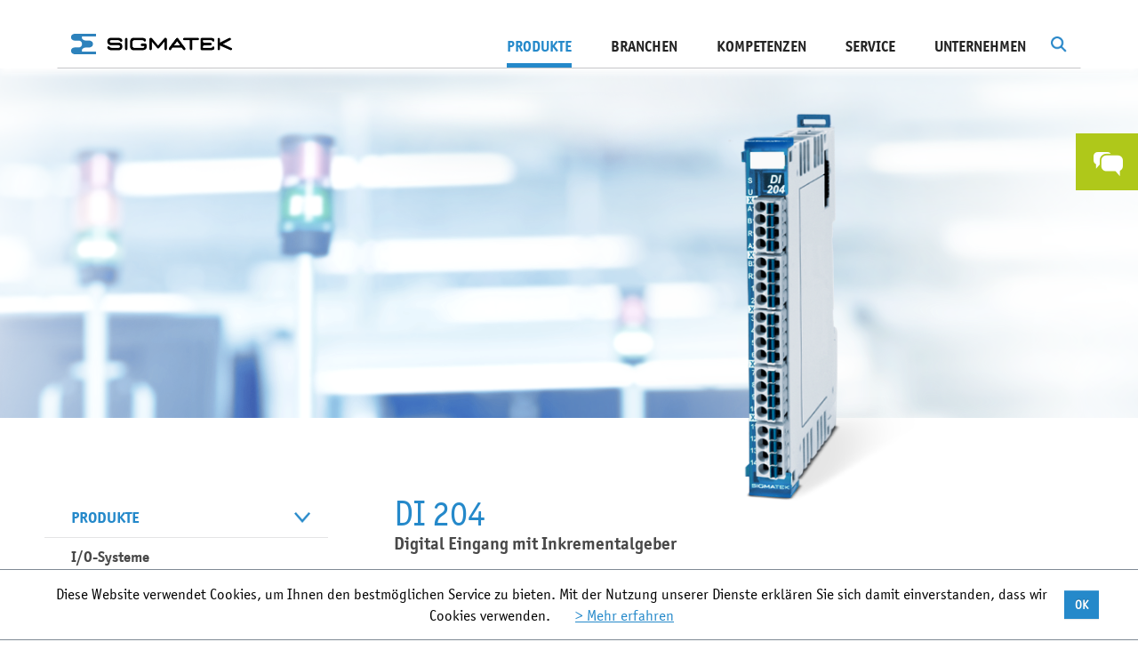

--- FILE ---
content_type: text/html; charset=utf-8
request_url: https://www.sigmatek-automation.com/ch/produkte/io-systeme/s-dias/zaehler-positionserfassung/27/
body_size: 13890
content:
<!DOCTYPE html>
<html lang="de-ch">
<head>

<meta charset="utf-8" />
<!-- 
	This website is powered by TYPO3 - inspiring people to share!
	TYPO3 is a free open source Content Management Framework initially created by Kasper Skaarhoj and licensed under GNU/GPL.
	TYPO3 is copyright 1998-2020 of Kasper Skaarhoj. Extensions are copyright of their respective owners.
	Information and contribution at http://typo3.org/
-->

<base href="https://www.sigmatek-automation.com/" />

<title>Zähler &amp; Positionserfassung - SIGMATEK</title>
<meta name="generator" content="TYPO3 CMS" />


<link rel="stylesheet" type="text/css" href="/fileadmin/lib/min/?g=vendor&amp;1768484579" media="all" />
<link rel="stylesheet" type="text/css" href="/fileadmin/lib/min/?g=css&amp;1768484579" media="all" />
<link rel="stylesheet" type="text/css" href="//fast.fonts.net/cssapi/6cd3ac45-fd0b-4359-a13d-d4fa0387e360.css" media="all" />



<script src="/fileadmin/lib/min/?g=js-head&amp;1768484579" type="text/javascript"></script>


<script type="text/javascript">
/*<![CDATA[*/

			var t3ID = "74";
			var t3Language = "2";
		
/*]]>*/
</script>
			<link rel="shortcut icon" href="/fileadmin/images/icons/icon_fav.ico" type="image/x-icon" />
		        <meta name="viewport" content="width=device-width, initial-scale=1, user-scalable=yes" />			<script type="text/javascript">
				(function(i,s,o,g,r,a,m){i['GoogleAnalyticsObject']=r;i[r]=i[r]||function(){
				(i[r].q=i[r].q||[]).push(arguments)},i[r].l=1*new Date();a=s.createElement(o),
				m=s.getElementsByTagName(o)[0];a.async=1;a.src=g;m.parentNode.insertBefore(a,m)})(window,document,'script','//www.google-analytics.com/analytics.js','ga');

				ga('create', 'UA-24626813-1', 'auto');
				ga('set', 'anonymizeIp', true);
				ga('send', 'pageview');
			</script>

			<script type="text/javascript">
			var gaProperty = 'UA-24626813-1';
			var disableStr = 'ga-disable-' + gaProperty;
			window['gaOptOutString'] = disableStr;
			if (document.cookie.indexOf(disableStr + '=true') > -1) {
			  window[disableStr] = true;
			}
			function gaOptout() {
			  document.cookie = disableStr + '=true; expires=Thu, 31 Dec 2099 23:59:59 UTC; path=/';
			  window[disableStr] = true;
			}

			</script>
			<meta name="google-site-verification" content="wWNPBAEB-T-2rikoWJfv4KevQyYwEiLuKS4dNfklsnw" /><link rel="alternate" hreflang="de" href="https://www.sigmatek-automation.com/de/produkte/io-systeme/s-dias/zaehler-positionserfassung/di-204/" /><link rel="alternate" hreflang="en" href="https://www.sigmatek-automation.com/en/products/io-systems/s-dias/counter-position-recording/di-204/" /><link rel="alternate" hreflang="de-ch" href="https://www.sigmatek-automation.com/ch/produkte/io-systeme/s-dias/zaehler-positionserfassung/27/" /><meta property="og:image" content="https://www.sigmatek-automation.com/fileadmin/images/SIGMATEK_Logo.png" />        <!--[if lte IE 8]>
            <link rel="stylesheet" type="text/css" href="/fileadmin/lib/min/?g=css_ie8" media="all" />
            <script src="/fileadmin/lib/min/?g=js_ie8"></script>
        <![endif]-->       <script type="text/javascript">
               videojs.options.flash.swf = '/fileadmin/js/vendor/video-js.swf'
       </script>		<link rel="stylesheet" type="text/css" href="/fileadmin/lib/min/?g=print_css" media="print" />		<meta name="SKYPE_TOOLBAR" content="SKYPE_TOOLBAR_PARSER_COMPATIBLE" />
		<meta name="format-detection" content="telephone=no" />
<meta name="description" content="DI 204" />
<meta name="date" content="2025-09-24T09:43:43+02:00" />
<meta name="robots" content="index,follow" />
<link rel="canonical" href="https://www.sigmatek-automation.com/ch/produkte/io-systeme/s-dias/zaehler-positionserfassung/27/" />
</head>
<!--[if lt IE 7]><body class="ie6 ch"><![endif]--><!--[if IE 7]><body class="ie7 ch"><![endif]--><!--[if IE 8]><body class="ie8 ch"><![endif]--><!--[if IE 9]><body class="ie9 ch"><![endif]--><!--[if (gt IE 9)|!(IE)]><!--><body class="ch"><!--<![endif]-->


<div class="row-fluid row-offcanvas row-offcanvas-right">
    <div id="dim"></div>
    <div class="outer-wrapper">
        <div id="search-bg"></div>
<form id="tx-solr-search-form-pi-search" class="form-inline" action="/ch/suchergebnisse/" method="get">
	<div class="form-group">
		<input type="text" class="form-control tx-solr-q" name="q" value="" placeholder="Suchbegriff" autocomplete="off" />
		<input type="hidden" name="L" value="2" />
		<input type="hidden" name="id" value="133" />
	</div>
	<div class="form-group">
		<a id="search-submit" class="btn btn-primary right-green" href="#">
			Suche
		</a>
	</div>
	<div id="completion-dropdown" style="position: relative;"></div>
</form>
<script type="text/javascript">
	$(document).on('click, touchstart', function(event) {
		if($(event.target).closest('#tx-solr-search-form-pi-search').length > 0 || $(event.target).attr('id') == 'dim' || $(event.target).attr('id') == 'search-button') {
			return;
		}

		$('#search-bg').removeClass('active');
		$("#tx-solr-search-form-pi-search").removeClass('active');
	});
</script>
        <div id="mainmenu-wrapper">
            <div id="mainmenu">
                <nav class="navbar" role="navigation">
                    <div class="navbar-header">
                        <button type="button" class="navbar-toggle collapsed" data-toggle="offcanvas" data-target="#bs-example-navbar-collapse-1">
                            <span class="sr-only">Toggle navigation</span>
                            <span class="icon-bar"></span>
                            <span class="icon-bar"></span>
                            <span class="icon-bar"></span>
                        </button>
                        <a class="navbar-brand" href="/ch/"><img src="fileadmin/images/logo.png" width="366" height="43" alt="DI 204 - Zähler &amp; Positionserfassung - S-DIAS - I/O-Systeme - Produkte - Sigmatek" title="DI 204 - Zähler &amp; Positionserfassung - S-DIAS - I/O-Systeme - Produkte - Sigmatek" /></a>
                    </div>
                    <div class="collapse navbar-collapse" id="bs-example-navbar-collapse-1">
                        <script type="text/javascript">
	var tx_solr_suggestUrl = '/ch/suchergebnisse/?eID=tx_solr_suggest&id=133';
</script>
<div class="tx-solr pull-right" id="search">
	<img src="/fileadmin/images/icons/search.png" id="search-button" alt="" />
	<script type="text/javascript">
		$('#search-button').on('click', function(event) {
			if(!$('#search-bg').hasClass('active')) {
				$('#dim').trigger('click');
				$('#search-bg').addClass('active');
				$('#tx-solr-search-form-pi-search').addClass('active');

				$('#tx-solr-search-form-pi-search input[name=q]').focus();
			} else {
				$('#search-bg').removeClass('active');
				$('#tx-solr-search-form-pi-search').removeClass('active');
			}
		});
		
		$('#search-bg').on('click', function(event) {
			if($(this).hasClass('active')) {
				$(this).removeClass('active');
				$('#tx-solr-search-form-pi-search').removeClass('active');
			}
		});
	</script>
</div><ul class="nav navbar-nav navbar-right horizontal"><li class="active hasTeaser"><a href="/ch/produkte/io-systeme/x-dias/" class="teaser"><div class="image"><img data-src="fileadmin/_processed_/csm_x-dias-produktteaser-268x393px_502c5af520.png" class="lazy lazyload" alt="X-DIAS I/O-SYSTEM" /><div class="text"><h3>X-DIAS I/O-SYSTEM</h3><p>I/O-Elektronik funktionsoptimiert für Ihr individuelles Verdrahtungsboard<br /><br /></p></div></div></a><a href="ch/produkte/" class="mainMenu active">Produkte</a><ul class="dropdown"><li><a href="ch/produkte/steuerungssysteme/" class="level first">Steuerungs&shy;systeme</a><ul class="sub"><li><a href="ch/produkte/steuerungssysteme/cpu-einheiten/" class="level second">CPU-Einheiten</a></li><li><a href="ch/produkte/steuerungssysteme/industrie-pcs/" class="level second">Industrie-PCs</a></li></ul></li><li class="active"><a href="ch/produkte/io-systeme/" class="level first">I/O-Systeme</a><ul class="sub"><li class="active"><a href="ch/produkte/io-systeme/s-dias/" class="level second">S-DIAS</a></li><li><a href="ch/produkte/io-systeme/p-dias/" class="level second">P-DIAS</a></li><li><a href="ch/produkte/io-systeme/x-dias/" class="level second">X-DIAS</a></li></ul></li><li><a href="ch/produkte/hmi/" class="level first">HMI</a><ul class="sub"><li><a href="ch/produkte/hmi/3-12-zoll-panels/" class="level second">3,5" - 12,1" Panels</a></li><li><a href="ch/produkte/hmi/15-24-zoll-panels/" class="level second">15" - 23,8" Panels</a></li><li><a href="ch/produkte/hmi/mobile-panels/" class="level second">Mobile Panels</a></li><li><a href="/ch/produkte/hmi/" class="level second">alle anzeigen</a></li></ul></li><li><a href="ch/produkte/motion/" class="level first">Motion</a><ul class="sub"><li><a href="ch/produkte/motion/drives/" class="level second">Drives</a></li><li><a href="ch/produkte/motion/frequenzumrichter/" class="level second">Frequenzumrichter</a></li><li><a href="ch/produkte/motion/motor-endstufen/" class="level second">Motor-Endstufen</a></li><li><a href="/ch/produkte/motion/" class="level second">alle anzeigen</a></li></ul></li><li><a href="ch/produkte/safety/" class="level first">Safety</a><ul class="sub"><li><a href="ch/produkte/safety/s-dias-safety-system/" class="level second">S-DIAS Safety-System</a></li><li><a href="ch/produkte/safety/s-dias-motor-endstufen/" class="level second">S-DIAS Motor-Endstufen</a></li><li><a href="ch/produkte/safety/drives/" class="level second">Drives</a></li><li><a href="/ch/produkte/safety/" class="level second">alle anzeigen</a></li></ul></li><li><a href="ch/produkte/echtzeit-ethernet-varan/" class="level first">Echtzeit-Ethernet VARAN</a><ul class="sub"><li><a href="ch/produkte/echtzeit-ethernet-varan/implementierung/" class="level second">Implementierung</a></li><li><a href="ch/produkte/echtzeit-ethernet-varan/schnittstellen-splitter/" class="level second">Schnittstellen & Splitter</a></li><li><a href="ch/produkte/echtzeit-ethernet-varan/varan-kabel/" class="level second">VARAN-Kabel</a></li><li><a href="/ch/produkte/echtzeit-ethernet-varan/" class="level second">alle anzeigen</a></li></ul></li><li><a href="ch/produkte/engineering-tool-lasal/" class="level first">Engineering Tool LASAL</a><ul class="sub"><li><a href="/ch/produkte/engineering-tool-lasal/214/" class="level second">LASAL CLASS</a></li><li><a href="/ch/produkte/engineering-tool-lasal/248/" class="level second">LASAL SCREEN</a></li><li><a href="/ch/produkte/engineering-tool-lasal/1100/" class="level second">LASAL VISUDesigner</a></li><li><a href="/ch/produkte/engineering-tool-lasal/" class="level second">alle anzeigen</a></li></ul></li><li><a href="ch/produkte/spezielle-anwendungen/" class="level first">Spezielle Anwendungen</a><ul class="sub"><li><a href="ch/produkte/spezielle-anwendungen/remote-access/" class="level second">Remote Access</a></li><li><a href="ch/produkte/spezielle-anwendungen/fts-amr-automatisierung/" class="level second">FTS / AMR Automatisierung</a></li><li><a href="ch/produkte/spezielle-anwendungen/energieautomatisierung/" class="level second">Energieautomatisierung</a></li><li><a href="/ch/produkte/spezielle-anwendungen/" class="level second">alle anzeigen</a></li></ul></li></ul></li><li class=""><a href="ch/branchen/" class="mainMenu">Branchen</a><ul class="dropdown"><li><a href="ch/branchen/druck-papier/" class="level first">Druck / Papier<div class="menu-image"><div class="inner-image"><img class="preload" data-original="fileadmin/_processed_/csm_branche_druck_sigmatek_59d6a8e241.jpg" alt="Druck / Papier" title="Druck / Papier" /></div><div class="overlay-white">
									<img class="preload" data-original="fileadmin/_processed_/csm_bg-white_64dfcd6ab3.png" alt="Druck / Papier" title="Druck / Papier" />
								</div></div></a></li><li><a href="ch/branchen/energie/" class="level first">Energie<div class="menu-image"><div class="inner-image"><img class="preload" data-original="fileadmin/_processed_/csm_Alternative-Energie-Branche_74e0cd5597.png" alt="Energie" title="Energie" /></div><div class="overlay-white">
									<img class="preload" data-original="fileadmin/_processed_/csm_bg-white_64dfcd6ab3.png" alt="Energie" title="Energie" />
								</div></div></a></li><li><a href="ch/branchen/kunststofftechnik/" class="level first">Kunststoff&shy;technik<div class="menu-image"><div class="inner-image"><img class="preload" data-original="fileadmin/_processed_/csm_Kunststofftechnik-Branche_f1d66ce47a.jpg" alt="Kunststofftechnik" title="Kunststofftechnik" /></div><div class="overlay-white">
									<img class="preload" data-original="fileadmin/_processed_/csm_bg-white_64dfcd6ab3.png" alt="Kunststofftechnik" title="Kunststofftechnik" />
								</div></div></a></li><li><a href="ch/branchen/logistik-materialfluss/" class="level first">Logistik / Materialfluss<div class="menu-image"><div class="inner-image"><img class="preload" data-original="fileadmin/_processed_/csm_logistik-cop-123rf_028a2c2856.jpg" alt="Logistik / Materialfluss" title="Logistik / Materialfluss" /></div><div class="overlay-white">
									<img class="preload" data-original="fileadmin/_processed_/csm_bg-white_64dfcd6ab3.png" alt="Logistik / Materialfluss" title="Logistik / Materialfluss" />
								</div></div></a></li><li><a href="ch/branchen/metallbearbeitung/" class="level first">Metall&shy;bearbeitung<div class="menu-image"><div class="inner-image"><img class="preload" data-original="fileadmin/_processed_/csm_Branche-Metall_2a14c2e20b.jpg" alt="Metallbearbeitung" title="Metallbearbeitung" /></div><div class="overlay-white">
									<img class="preload" data-original="fileadmin/_processed_/csm_bg-white_64dfcd6ab3.png" alt="Metallbearbeitung" title="Metallbearbeitung" />
								</div></div></a></li><li><a href="ch/branchen/pruefen-testen/" class="level first">Prüfen / Testen<div class="menu-image"><div class="inner-image"><img class="preload" data-original="fileadmin/_processed_/csm_flugsimulation-branche-pruefen-testen-cop-axis_4c6b7fce5f.jpg" alt="Prüfen / Testen" title="Prüfen / Testen" /></div><div class="overlay-white">
									<img class="preload" data-original="fileadmin/_processed_/csm_bg-white_64dfcd6ab3.png" alt="Prüfen / Testen" title="Prüfen / Testen" />
								</div></div></a></li><li><a href="ch/branchen/robotik-handhabung/" class="level first">Robotik / Handhabung<div class="menu-image"><div class="inner-image"><img class="preload" data-original="fileadmin/_processed_/csm_robotik-handhabung-e-pic-cop-ENGEL_68ed4bbf10.jpg" alt="Robotik / Handhabung" title="Robotik / Handhabung" /></div><div class="overlay-white">
									<img class="preload" data-original="fileadmin/_processed_/csm_bg-white_64dfcd6ab3.png" alt="Robotik / Handhabung" title="Robotik / Handhabung" />
								</div></div></a></li><li><a href="ch/branchen/textil/" class="level first">Textil<div class="menu-image"><div class="inner-image"><img class="preload" data-original="fileadmin/_processed_/csm_Textil-Branche_cb4652e9b5.jpg" alt="Textil" title="Textil" /></div><div class="overlay-white">
									<img class="preload" data-original="fileadmin/_processed_/csm_bg-white_64dfcd6ab3.png" alt="Textil" title="Textil" />
								</div></div></a></li><li><a href="ch/branchen/verpackung-lebensmittel/" class="level first">Verpackung / Lebensmittel<div class="menu-image"><div class="inner-image"><img class="preload" data-original="fileadmin/_processed_/csm_branche-verpackung-abfuellen-123RF_f8209f2bbf.jpg" alt="Verpackung / Lebensmittel" title="Verpackung / Lebensmittel" /></div><div class="overlay-white">
									<img class="preload" data-original="fileadmin/_processed_/csm_bg-white_64dfcd6ab3.png" alt="Verpackung / Lebensmittel" title="Verpackung / Lebensmittel" />
								</div></div></a></li></ul></li><li class=""><a href="ch/kompetenzen/" class="mainMenu">Kompetenzen</a><ul class="dropdown"><li><a href="ch/kompetenzen/systemloesungen-ohne-grenzen/" class="level first">Systemlösungen ohne Grenzen<div class="menu-image"><div class="inner-image"><img class="preload" data-original="fileadmin/_processed_/csm_Sigmatek-Komplettloesungen_2021_300dpi_2c8ae3028c.jpg" alt="Systemlösungen ohne Grenzen" title="Systemlösungen ohne Grenzen" /></div><div class="overlay-white">
									<img class="preload" data-original="fileadmin/_processed_/csm_bg-white_64dfcd6ab3.png" alt="Systemlösungen ohne Grenzen" title="Systemlösungen ohne Grenzen" />
								</div></div></a></li><li><a href="ch/kompetenzen/wireless-hmi/" class="level first">Wireless HMI<div class="menu-image"><div class="inner-image"><img class="preload" data-original="fileadmin/_processed_/csm_WirelessSafetyPanel_27f6975a51.jpg" alt="Wireless HMI" title="Wireless HMI" /></div><div class="overlay-white">
									<img class="preload" data-original="fileadmin/_processed_/csm_bg-white_64dfcd6ab3.png" alt="Wireless HMI" title="Wireless HMI" />
								</div></div></a></li><li><a href="ch/kompetenzen/flexible-safety/" class="level first">Flexible Safety<div class="menu-image"><div class="inner-image"><img class="preload" data-original="fileadmin/_processed_/csm_WirelessSafety_f75209aa7c.jpg" alt="Flexible Safety" title="Flexible Safety" /></div><div class="overlay-white">
									<img class="preload" data-original="fileadmin/_processed_/csm_bg-white_64dfcd6ab3.png" alt="Flexible Safety" title="Flexible Safety" />
								</div></div></a></li><li><a href="ch/kompetenzen/automation-40/" class="level first">Automation 4.0<div class="menu-image"><div class="inner-image"><img class="preload" data-original="fileadmin/_processed_/csm_Automatisierung_4.0_142e9bf546.jpg" alt="Automation 4.0" title="Automation 4.0" /></div><div class="overlay-white">
									<img class="preload" data-original="fileadmin/_processed_/csm_bg-white_64dfcd6ab3.png" alt="Automation 4.0" title="Automation 4.0" />
								</div></div></a></li><li><a href="ch/kompetenzen/programmieren-neu-definiert/" class="level first">Programmieren neu definiert<div class="menu-image"><div class="inner-image"><img class="preload" data-original="fileadmin/_processed_/csm_Programmieren_neu_definiert1_8cdfa70135.jpg" alt="Programmieren neu definiert" title="Programmieren neu definiert" /></div><div class="overlay-white">
									<img class="preload" data-original="fileadmin/_processed_/csm_bg-white_64dfcd6ab3.png" alt="Programmieren neu definiert" title="Programmieren neu definiert" />
								</div></div></a></li></ul></li><li class=""><a href="ch/service/" class="mainMenu">Service</a><ul class="dropdown"><li><a href="ch/service/downloads/katalog-broschueren/" class="level first">Downloads<div class="menu-image"><div class="inner-image"><img class="preload" data-original="fileadmin/_processed_/csm_downloads2_01_1fa92b995a.jpg" alt="Downloads" title="Downloads" /></div><div class="overlay-white">
									<img class="preload" data-original="fileadmin/_processed_/csm_bg-white_64dfcd6ab3.png" alt="Downloads" title="Downloads" />
								</div></div></a></li><li><a href="ch/service/support/" class="level first">Support<div class="menu-image"><div class="inner-image"><img class="preload" data-original="fileadmin/_processed_/csm_support2019_093083186a.jpg" alt="Support" title="Support" /></div><div class="overlay-white">
									<img class="preload" data-original="fileadmin/_processed_/csm_bg-white_64dfcd6ab3.png" alt="Support" title="Support" />
								</div></div></a></li><li><a href="ch/service/workshops/" class="level first">Workshops<div class="menu-image"><div class="inner-image"><img class="preload" data-original="fileadmin/_processed_/csm_freie-postionen_cff55583ed.jpg" alt="Workshops" title="Workshops" /></div><div class="overlay-white">
									<img class="preload" data-original="fileadmin/_processed_/csm_bg-white_64dfcd6ab3.png" alt="Workshops" title="Workshops" />
								</div></div></a></li><li><a href="ch/unternehmen/news-presse/newsletter-anmeldung/" class="level first">Newsletter-Anmeldung<div class="menu-image"><div class="inner-image"><img class="preload" data-original="fileadmin/_processed_/csm_newsletter_fdc6c96996.jpg" alt="Newsletter-Anmeldung" title="Newsletter-Anmeldung" /></div><div class="overlay-white">
									<img class="preload" data-original="fileadmin/_processed_/csm_bg-white_64dfcd6ab3.png" alt="Newsletter-Anmeldung" title="Newsletter-Anmeldung" />
								</div></div></a></li></ul></li><li class=""><a href="ch/unternehmen/" class="mainMenu">Unternehmen</a><ul class="dropdown"><li><a href="ch/unternehmen/sigmatek-schweiz/" class="level first">SIGMATEK Schweiz<div class="menu-image"><div class="inner-image"><img class="preload" data-original="fileadmin/_processed_/csm_Sigmatek-Schweiz_Menuebild_0B6A2244_34b65d41ae.png" alt="SIGMATEK Schweiz" title="SIGMATEK Schweiz" /></div><div class="overlay-white">
									<img class="preload" data-original="fileadmin/_processed_/csm_bg-white_64dfcd6ab3.png" alt="SIGMATEK Schweiz" title="SIGMATEK Schweiz" />
								</div></div></a></li><li><a href="ch/unternehmen/news-presse/aktuelle-news/" class="level first">News & Presse<div class="menu-image"><div class="inner-image"><img class="preload" data-original="fileadmin/_processed_/csm_news_01_f9c91df77f.jpg" alt="News &amp; Presse" title="News &amp; Presse" /></div><div class="overlay-white">
									<img class="preload" data-original="fileadmin/_processed_/csm_bg-white_64dfcd6ab3.png" alt="News &amp; Presse" title="News &amp; Presse" />
								</div></div></a></li><li><a href="ch/unternehmen/messen-events/" class="level first">Messen & Events<div class="menu-image"><div class="inner-image"><img class="preload" data-original="fileadmin/_processed_/csm_termine_f30b5b28eb.jpg" alt="Messen &amp; Events" title="Messen &amp; Events" /></div><div class="overlay-white">
									<img class="preload" data-original="fileadmin/_processed_/csm_bg-white_64dfcd6ab3.png" alt="Messen &amp; Events" title="Messen &amp; Events" />
								</div></div></a></li><li><a href="ch/unternehmen/standorte/" class="level first">Standorte<div class="menu-image"><div class="inner-image"><img class="preload" data-original="fileadmin/_processed_/csm_standorte_7a3fc4c669.jpg" alt="Standorte" title="Standorte" /></div><div class="overlay-white">
									<img class="preload" data-original="fileadmin/_processed_/csm_bg-white_64dfcd6ab3.png" alt="Standorte" title="Standorte" />
								</div></div></a></li><li><a href="ch/unternehmen/kontakt/" class="level first">Kontakt<div class="menu-image"><div class="inner-image"><img class="preload" data-original="fileadmin/_processed_/csm_kontakt_027f185e03.jpg" alt="Kontakt" title="Kontakt" /></div><div class="overlay-white">
									<img class="preload" data-original="fileadmin/_processed_/csm_bg-white_64dfcd6ab3.png" alt="Kontakt" title="Kontakt" />
								</div></div></a></li><li><a href="ch/unternehmen/philosophie/" class="level first">Philosophie<div class="menu-image"><div class="inner-image"><img class="preload" data-original="fileadmin/_processed_/csm_strategie_abc11ce8cf.jpg" alt="Philosophie" title="Philosophie" /></div><div class="overlay-white">
									<img class="preload" data-original="fileadmin/_processed_/csm_bg-white_64dfcd6ab3.png" alt="Philosophie" title="Philosophie" />
								</div></div></a></li><li><a href="ch/unternehmen/geschichte/" class="level first">Geschichte<div class="menu-image"><div class="inner-image"><img class="preload" data-original="fileadmin/_processed_/csm_Geschichte-Menu_d2dde9e9e4.jpg" alt="Geschichte" title="Geschichte" /></div><div class="overlay-white">
									<img class="preload" data-original="fileadmin/_processed_/csm_bg-white_64dfcd6ab3.png" alt="Geschichte" title="Geschichte" />
								</div></div></a></li><li><a href="ch/unternehmen/eigentuemer/" class="level first">Eigentümer<div class="menu-image"><div class="inner-image"><img class="preload" data-original="fileadmin/_processed_/csm_Geschaeftsleitung-menu2022_d6981919ee.jpg" alt="Eigentümer" title="Eigentümer" /></div><div class="overlay-white">
									<img class="preload" data-original="fileadmin/_processed_/csm_bg-white_64dfcd6ab3.png" alt="Eigentümer" title="Eigentümer" />
								</div></div></a></li><li><a href="ch/unternehmen/mitarbeiter/" class="level first">Mitarbeiter<div class="menu-image"><div class="inner-image"><img class="preload" data-original="fileadmin/_processed_/csm_navi-mitarbeiter-2024_f0f56943cc.jpg" alt="Mitarbeiter" title="Mitarbeiter" /></div><div class="overlay-white">
									<img class="preload" data-original="fileadmin/_processed_/csm_bg-white_64dfcd6ab3.png" alt="Mitarbeiter" title="Mitarbeiter" />
								</div></div></a></li></ul></li></ul>
                    </div>
                </nav>
            </div>
            <div class="horizontal-line"><div class="overview-link"><div class="link"><a href="/ch/produkte/">Zur Produkt-Übersicht</a></div><div class="link"><a href="/ch/branchen/">Zur Branchen-Übersicht</a></div><div class="link"><a href="/ch/kompetenzen/">Zur Kompetenzen-Übersicht</a></div><div class="link"><a href="/ch/service/">Zur Service-Übersicht</a></div><div class="link"><a href="/ch/unternehmen/">Zur Unternehmens-Übersicht</a></div><div class="link"><a href="/ch/karriere/">Zur Karriere-Übersicht</a></div></div></div>
        </div>
        <div id="wrapper" class="">
            <div class="products-two-column-wrapper">
    

	

<div class="header-images   no-print-space">
	<style scoped="scoped">

		#header-with-image-189 {
			background-image: url(fileadmin/_processed_/csm_sigmatek_default_header_7ad4b9fc82.png);
		}

		@media only screen and (min-width: 500px) {
			#header-with-image-189 {
				background-image: url(fileadmin/_processed_/csm_sigmatek_default_header_0f2769f5b0.png);
			}
		}

		@media only screen and (min-width: 850px) {
			#header-with-image-189 {
				background-image: url(fileadmin/_processed_/csm_sigmatek_default_header_518c900974.png);
			}
		}

		@media only screen and (min-width: 1200px) {
			#header-with-image-189 {
				background-image: url(fileadmin/_processed_/csm_sigmatek_default_header_6c3f838406.png);
			}
		}

		@media only screen and (min-width: 1600px) {
			#header-with-image-189 {
				background-image: url(fileadmin/_processed_/csm_sigmatek_default_header_c195a7436e.png);
			}
		}

	</style>
	<div class="header-with-image" id="header-with-image-189">
			</div>
</div>
    <div class="container-fluid products-two-column">
        <div class="row">
            <div class="col-sm-4 hidden-xs hidden-sm menu-column">
                	
	<div id="product-menue" class=" in-product  has-current-top  not-empty no-mt">
    <ul>
                    <li class="
            
            current 
            normal 
            ">
	            <a href="/ch/produkte/">Produkte<span class="arrow"></span></a>
            </li>
                    <li class="
            
            current 
            normal 
            ">
	            <a href="/ch/produkte/io-systeme/">I/O-Systeme<span class="arrow"></span></a>
            </li>
                    <li class="
            current_top 
            current 
            normal 
            ">
	            <a href="/ch/produkte/io-systeme/s-dias/">S-DIAS<span class="arrow"></span></a>
            </li>
                    <li class="
            
            
            child 
            ">
	            <a href="/ch/produkte/io-systeme/s-dias/cpu-busanschaltung/">CPU & Busanschaltung<span class="arrow"></span></a>
            </li>
                    <li class="
            
            
            child 
            ">
	            <a href="/ch/produkte/io-systeme/s-dias/schnittstellen-splitter/">Schnittstellen & Splitter<span class="arrow"></span></a>
            </li>
                    <li class="
            
            
            child 
            ">
	            <a href="/ch/produkte/io-systeme/s-dias/digital-eingang/">Digital Eingang<span class="arrow"></span></a>
            </li>
                    <li class="
            
            
            child 
            ">
	            <a href="/ch/produkte/io-systeme/s-dias/digital-ausgang/">Digital Ausgang<span class="arrow"></span></a>
            </li>
                    <li class="
            
            
            child 
            ">
	            <a href="/ch/produkte/io-systeme/s-dias/digital-mix/">Digital Mix<span class="arrow"></span></a>
            </li>
                    <li class="
            
            
            child 
            ">
	            <a href="/ch/produkte/io-systeme/s-dias/digital-analog-mix/">Digital Analog Mix<span class="arrow"></span></a>
            </li>
                    <li class="
            
            
            child 
            ">
	            <a href="/ch/produkte/io-systeme/s-dias/analog-eingang/">Analog Eingang<span class="arrow"></span></a>
            </li>
                    <li class="
            
            
            child 
            ">
	            <a href="/ch/produkte/io-systeme/s-dias/analog-ausgang/">Analog Ausgang<span class="arrow"></span></a>
            </li>
                    <li class="
            
            
            child 
            ">
	            <a href="/ch/produkte/io-systeme/s-dias/analog-mix/">Analog Mix<span class="arrow"></span></a>
            </li>
                    <li class="
            
            current 
            child 
            ">
	            <a href="/ch/produkte/io-systeme/s-dias/zaehler-positionserfassung/">Zähler & Positionserfassung<span class="arrow"></span></a>
            </li>
                    <li class="
            
            
            child 
            ">
	            <a href="/ch/produkte/io-systeme/s-dias/messtechnik/">Messtechnik<span class="arrow"></span></a>
            </li>
                    <li class="
            
            
            child 
            ">
	            <a href="/ch/produkte/io-systeme/s-dias/motion/">Motion<span class="arrow"></span></a>
            </li>
                    <li class="
            
            
            child 
            ">
	            <a href="/ch/produkte/io-systeme/s-dias/spezielle-funktionen/">Spezielle Funktionen<span class="arrow"></span></a>
            </li>
                    <li class="
            
            
            child 
            ">
	            <a href="/ch/produkte/io-systeme/s-dias/safety/">Safety<span class="arrow"></span></a>
            </li>
                            	            		            	                                    </ul>
</div>

				<div id="product-info-download">
    <a target="_blank" href="fileadmin/user_upload/downloads/s-dias-2025-d.pdf">
        <img class="book lazy" data-src="fileadmin/user_upload/content/S-Dias-DE.png" alt="" />
    </a>
    <table>
        <tr>
            <td>
                <a target="_blank" href="fileadmin/user_upload/downloads/s-dias-2025-d.pdf">
                    <img alt="pdf_bule" src="/fileadmin/images/icons/pdf_bule.png" />
                </a>
            </td>
            <td>
                <a target="_blank" href="fileadmin/user_upload/downloads/s-dias-2025-d.pdf">
                    Produktinformationen downloaden
                </a>
            </td>
        </tr>
		        <tr>
            <td>
                <a target="_blank" href="/fileadmin/user_upload/downloads/Sigmatek-Das_System_2025.pdf">
                    <img alt="system_architecture" src="/fileadmin/images/icons/system_architecture.png" />
                </a>
            </td>
            <td>
                <a target="_blank" href="/fileadmin/user_upload/downloads/Sigmatek-Das_System_2025.pdf">
                    Systemüberblick ansehen
                </a>
            </td>
        </tr>
		    </table>
</div>
            </div>
            <div class="col-xs-12 col-md-8 content-column">
                <!--TYPO3SEARCH_begin-->
                <div class="plugin content-products-show">
    <div class="products-show">
        <div id="product-image" class="normal">
                            <img src="fileadmin/_processed_/csm_DI204_a0368b67ef.png" width="755" height="558" alt="Digital Eingang mit Inkrementalgeber" title="Digital Eingang mit Inkrementalgeber" />
                    </div>

        <div class="products-description">
            					
	<div class="header-subheader first">
									<h1>DI 204</h1>
										<h3>Digital Eingang mit Inkrementalgeber</h3>
			</div>
            <ul><p> <li>2 Inkrementalgeber mit TTL-Pegel (+5 V DC/1,5 mA)</li> <li>Eingangsverzögerung: 10 µs</li> <li>14 digitale Eingänge (+24 V DC/3,7 mA)</li> <li>Eingangsverzögerung: 0,5 ms</li> <li>Inkrementalgeber können gelatched werden</li> </p></ul><p> </p><p>Für das S-DIAS-System stehen <a href="https://dataportal.eplan.com/parts/list?manufacturer=SIG&amp;page=1" target="_blank">EPLAN-Makros</a> zur einfachen Schaltschrank-Integration zur Verfügung.</p>
                    </div>
                    
<!-- Nav tabs -->
								
<div class="outer-nav-tabs tabs-section-696ab96275eaa" data-tabs="#tab-content-696ab96275eaa">
	<ul class="nav nav-tabs" role="tablist" id="tabs-696ab96275eaa">
					<li class="active" style="width:50%;" id="tab-control-item-696ab96275eaa-696ab96240322">
				<a id="tab-control-696ab96275eaa-696ab96240322" class="tab-696ab96240322" href="#tab-696ab96275eaa-696ab96240322" role="tab" data-toggle="tab">
					Technische Daten
					<div class="arrow"></div>
				</a>
									<div class="arrow-active"></div>
							</li>
					<li class="" style="width:50%;" id="tab-control-item-696ab96275eaa-696ab9627158d">
				<a id="tab-control-696ab96275eaa-696ab9627158d" class="tab-696ab9627158d" href="#tab-696ab96275eaa-696ab9627158d" role="tab" data-toggle="tab">
					Downloads
					<div class="arrow"></div>
				</a>
									<div class="arrow-active"></div>
							</li>
			</ul>
			<div class="paging">
			<div class="page-left"></div>
			<div class="page-right"></div>
		</div>
	</div>

<!-- Tab panes -->
<div class="tab-content" id="tab-content-696ab96275eaa">
    		<div id="tab-696ab96275eaa-696ab96240322" class="tab-pane active">	<table class="table table-striped content-table">
		<tr>
			<td colspan="2" class="heading">
				<h3>Digitale Eingänge</h3>
			</td>
		</tr>

					<tr>
				<td>Typ</td>
				<td>
											<p>Standard</p>
									</td>
			</tr>
					<tr>
				<td>Anzahl</td>
				<td>
											<p>14</p>
									</td>
			</tr>
					<tr>
				<td>Eingangsspannung</td>
				<td>
											<p>+24 V DC (+18-30 V DC)</p>
									</td>
			</tr>
					<tr>
				<td>Eingangsstrom</td>
				<td>
											<p>3,7 mA bei +24 V DC</p>
									</td>
			</tr>
					<tr>
				<td>Eingangs&shy;verzögerung</td>
				<td>
											<p>typisch 0,5 ms</p>
									</td>
			</tr>
			</table>
	<table class="table table-striped content-table">
		<tr>
			<td colspan="2" class="heading">
				<h3>Inkrementalgebereingang</h3>
			</td>
		</tr>

					<tr>
				<td>Anzahl</td>
				<td>
											<p>2</p>
									</td>
			</tr>
					<tr>
				<td>Eingangssignale</td>
				<td>
											<p>TTL-Pegel</p>
									</td>
			</tr>
					<tr>
				<td>Eingangsfrequenz</td>
				<td>
											<p>maximal 25 kHz</p>
									</td>
			</tr>
					<tr>
				<td>Zählerfrequenz</td>
				<td>
											<p>maximal 100 kHz</p>
									</td>
			</tr>
					<tr>
				<td>Signalauswertung</td>
				<td>
											<p>4-fach</p>
									</td>
			</tr>
			</table>
	<table class="table table-striped content-table">
		<tr>
			<td colspan="2" class="heading">
				<h3>Mechanische Eigenschaften</h3>
			</td>
		</tr>

					<tr>
				<td>Abmessungen</td>
				<td>
											<p>12,5 x 104 x 72 mm (B x H x T)</p>
									</td>
			</tr>
					<tr>
				<td>Schutzart</td>
				<td>
											<p>IP20</p>
									</td>
			</tr>
			</table>
	<table class="table table-striped content-table">
		<tr>
			<td colspan="2" class="heading">
				<h3>Artikelnummer/ Zertifizierung</h3>
			</td>
		</tr>

					<tr>
				<td>Artikelnummer</td>
				<td>
											<p>20-006-204</p>
									</td>
			</tr>
					<tr>
				<td>Normung/Zertifizierung</td>
				<td>
											<p>UL 508 (E247993)</p>
									</td>
			</tr>
			</table>
</div>
    		<div id="tab-696ab96275eaa-696ab9627158d" class="tab-pane "><div class="downloads-table">
								        <div class="download odd">
            <div class="left">
				<div class="icon"><a target="_blank" href="/fileadmin/user_upload/downloads/DI-204-pd.pdf"><img alt="icon-xls-pdf-doc" src="/fileadmin/images/icons/downloads/pdf.png" /></a></div>
				<div class="title"><a target="_blank" href="/fileadmin/user_upload/downloads/DI-204-pd.pdf">Produktblatt DI 204</a></div>
            </div>
			<div class="right">
				<div class="size">pdf | 109 KB</div>
				<div class="viewer">
										<a target="_blank" href="/fileadmin/user_upload/downloads/DI-204-pd.pdf"><img src="/fileadmin/images/icons/download.png" alt="Produktblatt DI 204" /></a>
					<div class="clearfix"></div>
				</div>
			</div>
			<div class="clearfix"></div>
        </div>		
    							        <div class="download even">
            <div class="left">
				<div class="icon"><a target="_blank" href="/fileadmin/user_upload/downloads/DI-204.pdf"><img alt="icon-xls-pdf-doc" src="/fileadmin/images/icons/downloads/pdf.png" /></a></div>
				<div class="title"><a target="_blank" href="/fileadmin/user_upload/downloads/DI-204.pdf">Dokumentation DI 204</a></div>
            </div>
			<div class="right">
				<div class="size">pdf | 1 MB</div>
				<div class="viewer">
										<a target="_blank" href="/fileadmin/user_upload/downloads/DI-204.pdf"><img src="/fileadmin/images/icons/download.png" alt="Dokumentation DI 204" /></a>
					<div class="clearfix"></div>
				</div>
			</div>
			<div class="clearfix"></div>
        </div>		
    							        <div class="download odd">
            <div class="left">
				<div class="icon"><a target="_blank" href="/fileadmin/user_upload/downloads/DI204-step.zip"><img alt="icon-xls-pdf-doc" src="/fileadmin/images/icons/download-icon.png" /></a></div>
				<div class="title"><a target="_blank" href="/fileadmin/user_upload/downloads/DI204-step.zip">STEP-File DI 204</a></div>
            </div>
			<div class="right">
				<div class="size">zip | 505 KB</div>
				<div class="viewer">
										<a target="_blank" href="/fileadmin/user_upload/downloads/DI204-step.zip"><img src="/fileadmin/images/icons/download.png" alt="STEP-File DI 204" /></a>
					<div class="clearfix"></div>
				</div>
			</div>
			<div class="clearfix"></div>
        </div>		
    							        <div class="download even">
            <div class="left">
				<div class="icon"><a target="_blank" href="/fileadmin/user_upload/downloads/CECON830-DI204.pdf"><img alt="icon-xls-pdf-doc" src="/fileadmin/images/icons/downloads/pdf.png" /></a></div>
				<div class="title"><a target="_blank" href="/fileadmin/user_upload/downloads/CECON830-DI204.pdf">EU-Konformitätserklärung DI 204</a></div>
            </div>
			<div class="right">
				<div class="size">pdf | 303 KB</div>
				<div class="viewer">
										<a target="_blank" href="/fileadmin/user_upload/downloads/CECON830-DI204.pdf"><img src="/fileadmin/images/icons/download.png" alt="EU-Konformitätserklärung DI 204" /></a>
					<div class="clearfix"></div>
				</div>
			</div>
			<div class="clearfix"></div>
        </div>		
    	
</div>
	


				</div>
    </div>
<script type="text/javascript">
    $('#tabs-696ab96275eaa li>a').click(function (e) {
        e.preventDefault();
        $(this).tab('show');
    });

    $('.dropdown-menu a').on('click', function(e) {
        e.preventDefault();
        var tabId = $(this).attr("data-tab-control");
        $(this).closest('.dropdown').find('.dropdown-toggle').text($(this).text());
        $(tabId).trigger('click');
    });

    $('.tabs-section-696ab96275eaa .page-left').on('click', function() {
        var currentTab = $('#tabs-696ab96275eaa li.active');
        var nextTab = currentTab.prev('li');
        var search = true;
        while(search) {
            if(nextTab.length === 0) {
                nextTab = $($('#tabs-696ab96275eaa li:last')[0]);
            }
            if(nextTab.hasClass('inactive') || nextTab.hasClass('disabled')) {
                nextTab = nextTab.prev('li');
            } else {
                search = false;
            }
        }

        nextTab.find('a').tab('show');
        $($('.outer-nav-tabs').data('tabs') + ' img').trigger('scroll');
    });

    $('.tabs-section-696ab96275eaa .page-right').on('click', function() {
        var currentTab = $('#tabs-696ab96275eaa li.active');
        var nextTab = currentTab.next('li');
        var search = true;
        while(search) {
            if(nextTab.length === 0) {
                nextTab = $($('#tabs-696ab96275eaa li:first')[0]);
            }
            if(nextTab.hasClass('inactive') || nextTab.hasClass('disabled')) {
                nextTab = nextTab.next('li');
            } else {
                search = false;
            }

        }

        nextTab.find('a').tab('show');
        $($('.outer-nav-tabs').data('tabs') + ' img').trigger('scroll');
    });
</script>
            </div>
</div>
                <!--TYPO3SEARCH_end-->
            </div>
        </div>
    </div>
</div>

        </div>
        <div id="footer">
            <div class="plugin content-footer-breadcrumb"><div id="footer-breadcrumb"><div class="crumbs"><a href="/ch/">Home</a><a href="/ch/produkte/">Produkte</a><a href="/ch/produkte/io-systeme/">I/O-Systeme</a><a href="/ch/produkte/io-systeme/s-dias/">S-DIAS</a><a href="/ch/produkte/io-systeme/s-dias/zaehler-positionserfassung/">Zähler & Positionserfassung</a><a href="/ch/produkte/io-systeme/s-dias/zaehler-positionserfassung/27/">DI 204</a></div></div></div>
            <div class="green-line"></div>
            <div class="plugin content-footer-social">
                <div id="footer-social">
                    <div class="footer-newsletter">
                        <form action="/ch/unternehmen/news-presse/newsletter-anmeldung/" method="post">
<div class="text">
	<span class="newsletter icon"></span>
	Newsletter-Anmeldung:
</div>
<div class="in-text">
	<input type="text" name="newsletter-email" placeholder="Ihre E-Mail-Adresse" />
</div>
	<div class="arrow icon submit"><input type="submit" value="" /></div>
<div class="clearfix"></div>
</form>

                    </div>
                    <div class="footer-sociallinks">
                        <a target="_blank" href="www.facebook.com/Sigmatek-Schweiz-AG-1738971076392213/" class="icon facebook"></a><a target="_blank" href="https://twitter.com/SIGMATEKSchweiz" class="icon twitter"></a><a target="_blank" href="https://www.youtube.com/channel/UCVaPdZ7SXpPYSiJHc7rInug" class="icon youtube"></a><a target="_blank" href="https://www.linkedin.com/company/sigmatek" class="icon linkedin"></a><a target="_blank" href="https://www.xing.com/companies/sigmatekgmbh&amp;cokg" class="icon xing"></a>
                    </div>
                </div>
            </div>
            <div class="plugin content-footer-sitemap">
                <nav id="footer-sitemap">
                    <ul class="hidden-xs nav footer-nav"><li class="first"><a href="ch/produkte/" title="Produkte">Produkte</a><ul class="subnav nav"><li><a href="ch/produkte/steuerungssysteme/" title="Steuerungssysteme">Steuerungs&shy;systeme</a></li><li><a href="ch/produkte/io-systeme/" title="I/O-Systeme">I/O-Systeme</a></li><li><a href="ch/produkte/hmi/" title="HMI">HMI</a></li><li><a href="ch/produkte/motion/" title="Motion">Motion</a></li><li><a href="ch/produkte/safety/" title="Safety">Safety</a></li><li><a href="ch/produkte/echtzeit-ethernet-varan/" title="Echtzeit-Ethernet VARAN">Echtzeit-Ethernet VARAN</a></li><li><a href="ch/produkte/engineering-tool-lasal/" title="Engineering Tool LASAL">Engineering Tool LASAL</a></li><li><a href="ch/produkte/spezielle-anwendungen/" title="Spezielle Anwendungen">Spezielle Anwendungen</a></li></ul></li><li><a href="ch/branchen/" title="Branchen">Branchen</a><ul class="subnav nav"><li><a href="ch/branchen/druck-papier/" title="Druck / Papier">Druck / Papier</a></li><li><a href="ch/branchen/energie/" title="Energie">Energie</a></li><li><a href="ch/branchen/kunststofftechnik/" title="Kunststofftechnik">Kunststoff&shy;technik</a></li><li><a href="ch/branchen/logistik-materialfluss/" title="Logistik / Materialfluss">Logistik / Materialfluss</a></li><li><a href="ch/branchen/metallbearbeitung/" title="Metallbearbeitung">Metall&shy;bearbeitung</a></li><li><a href="ch/branchen/pruefen-testen/" title="Prüfen / Testen">Prüfen / Testen</a></li><li><a href="ch/branchen/robotik-handhabung/" title="Robotik / Handhabung">Robotik / Handhabung</a></li><li><a href="ch/branchen/textil/" title="Textil">Textil</a></li><li><a href="ch/branchen/verpackung-lebensmittel/" title="Verpackung / Lebensmittel">Verpackung / Lebensmittel</a></li></ul></li><li><a href="ch/service/" title="Service">Service</a><ul class="subnav nav"><li><a href="ch/service/downloads/katalog-broschueren/" title="Downloads">Downloads</a></li><li><a href="ch/service/support/" title="Support">Support</a></li><li><a href="ch/service/workshops/" title="Workshops">Workshops</a></li><li><a href="ch/unternehmen/news-presse/newsletter-anmeldung/" title="Newsletter-Anmeldung">Newsletter-Anmeldung</a></li></ul></li><li class="last"><a href="ch/unternehmen/" title="Unternehmen">Unternehmen</a><ul class="subnav nav"><li><a href="ch/unternehmen/sigmatek-schweiz/" title="SIGMATEK Schweiz">SIGMATEK Schweiz</a></li><li><a href="ch/unternehmen/news-presse/aktuelle-news/" title="News &amp; Presse">News & Presse</a></li><li><a href="ch/unternehmen/messen-events/" title="Messen &amp; Events">Messen & Events</a></li><li><a href="ch/unternehmen/standorte/" title="Standorte">Standorte</a></li><li><a href="ch/unternehmen/kontakt/" title="Kontakt">Kontakt</a></li><li><a href="ch/unternehmen/philosophie/" title="Philosophie">Philosophie</a></li><li><a href="ch/unternehmen/geschichte/" title="Geschichte">Geschichte</a></li><li><a href="ch/unternehmen/eigentuemer/" title="Eigentümer">Eigentümer</a></li><li><a href="ch/unternehmen/mitarbeiter/" title="Mitarbeiter">Mitarbeiter</a></li></ul></li></ul>
                    <div class="contact-box">
	<h2>SIGMATEK Schweiz AG</h2>
	<div class="left">
		<p><span class="icon place"></span>Schmittestrasse 9<br />
8308 Illnau-Effretikon<br />
Schweiz</p>
		<p><span class="icon tel"></span><a href="tel:+41523545050">Tel. +41/52 354/50 50</a></p>
	</div>
	<p class="right"><span class="icon mail"></span><a href="javascript:linkTo_UnCryptMailto('ocknvq,qhhkegBukiocvgm0ej');">office@sigmatek.ch</a></p>
	<p class="right"><span class="icon arrow"></span><a href="https://www.google.at/maps/place/Sigmatek+Schweiz+AG/@47.4080816,8.7214567,17z/data=!3m1!4b1!4m2!3m1!1s0x479aa2ea0a161481:0xe75c86513070f128?hl=de" target="_blank">Anfahrtsplan</a></p>
</div>
                    <div class="clear"></div>
                </nav>
            </div>
            <div class="plugin content-footercontainer">
                <div id="footercontainer">
                    <div class="main">
                        <div id="copyright">© 2026 SIGMATEK GmbH & Co KG</div>
                        <nav id="footermenu" class="hidden-xs"><a href="ch/datenschutzhinweis/">Datenschutzhinweis</a><a href="ch/cookies/">Cookies</a><a href="ch/impressum/">Impressum</a><a href="ch/rechtliche-hinweise/">Rechtliche Hinweise</a></nav>
                        <nav id="specialmenu" class="hidden-xs"><div>
        <span class="language-label">Sprache: </span>
        <div class="language-container">
				<a class="language-trigger"><span class="lang-label">Deutsch (Schweiz)</span></a>
				<div id="language-subnav">
					<ul>
						<li class=""><a href="/de/produkte/io-systeme/s-dias/zaehler-positionserfassung/di-204/">Deutsch</a></li><li class=""><a href="/en/products/io-systems/s-dias/counter-position-recording/di-204/">English</a></li><li class="active"><a href="/ch/produkte/io-systeme/s-dias/zaehler-positionserfassung/27/">Deutsch (Schweiz)</a></li>
					</ul>
				</div>
				</div>
			</div></nav>
                        <div class="clear"></div>
                    </div>
                </div>
            </div>
        </div>
    </div>
    <div class="col-xs-6 sidebar-offcanvas" id="sidebar" role="navigation">

        <div class="close-overlay" data-toggle="offcanvas"></div>
        <div class="close-sidebar" data-toggle="offcanvas"></div>
        <div class="mobile-nav">

            <div class="mobile-nav-inner">
                <script type="text/javascript">
    var tx_solr_suggestUrl = '/ch/suchergebnisse/?eID=tx_solr_suggest&id=133';
</script>
<div class="tx-solr" id="search-mobile">
    <form id="tx-solr-search-form-pi-search-mobile" action="/ch/suchergebnisse/" method="get">
        <input type="text" class="tx-solr-q" name="q" value="" placeholder="Suchbegriff" autocomplete="off" />
        <input type="submit" title="Suche" value="" />
        <input type="hidden" name="L" value="2" />
        <input type="hidden" name="id" value="133" />
    </form>
</div> <ul class="entry-level"><li class="dropdown  active current"><a href="ch/produkte/" class="">Produkte<span class="dropdown-toggle" data-doggle="dropdown"></span></a><ul class="sub-level sub-level-1"><li class="dropdown "><a href="ch/produkte/steuerungssysteme/" class="">Steuerungs&shy;systeme<span class="dropdown-toggle" data-doggle="dropdown"></span></a><ul class="sub-level sub-level-3"><li class=""><a href="ch/produkte/steuerungssysteme/cpu-einheiten/" class="">CPU-Einheiten</a></li><li class=""><a href="ch/produkte/steuerungssysteme/industrie-pcs/" class="">Industrie-PCs</a></li></ul></li><li class="dropdown  active current"><a href="ch/produkte/io-systeme/" class="">I/O-Systeme<span class="dropdown-toggle" data-doggle="dropdown"></span></a><ul class="sub-level sub-level-3"><li class="dropdown  active current"><a href="ch/produkte/io-systeme/s-dias/" class="">S-DIAS<span class="dropdown-toggle" data-doggle="dropdown"></span></a><ul class="sub-level sub-level-4"><li class=""><a href="ch/produkte/io-systeme/s-dias/cpu-busanschaltung/" class="">CPU & Busanschaltung</a></li><li class=""><a href="ch/produkte/io-systeme/s-dias/schnittstellen-splitter/" class="">Schnittstellen & Splitter</a></li><li class=""><a href="ch/produkte/io-systeme/s-dias/digital-eingang/" class="">Digital Eingang</a></li><li class=""><a href="ch/produkte/io-systeme/s-dias/digital-ausgang/" class="">Digital Ausgang</a></li><li class=""><a href="ch/produkte/io-systeme/s-dias/digital-mix/" class="">Digital Mix</a></li><li class=""><a href="ch/produkte/io-systeme/s-dias/digital-analog-mix/" class="">Digital Analog Mix</a></li><li class=""><a href="ch/produkte/io-systeme/s-dias/analog-eingang/" class="">Analog Eingang</a></li><li class=""><a href="ch/produkte/io-systeme/s-dias/analog-ausgang/" class="">Analog Ausgang</a></li><li class=""><a href="ch/produkte/io-systeme/s-dias/analog-mix/" class="">Analog Mix</a></li><li class="current active active current"><a href="ch/produkte/io-systeme/s-dias/zaehler-positionserfassung/" class="current" active="">Zähler & Positionserfassung</a></li><li class=""><a href="ch/produkte/io-systeme/s-dias/messtechnik/" class="">Messtechnik</a></li><li class=""><a href="ch/produkte/io-systeme/s-dias/motion/" class="">Motion</a></li><li class=""><a href="ch/produkte/io-systeme/s-dias/spezielle-funktionen/" class="">Spezielle Funktionen</a></li><li class=""><a href="ch/produkte/io-systeme/s-dias/safety/" class="">Safety</a></li></ul></li><li class=""><a href="ch/produkte/io-systeme/p-dias/" class="">P-DIAS</a></li><li class="dropdown "><a href="ch/produkte/io-systeme/x-dias/" class="">X-DIAS<span class="dropdown-toggle" data-doggle="dropdown"></span></a><ul class="sub-level sub-level-4"><li class=""><a href="ch/produkte/io-systeme/x-dias/analog-eingang/" class="">Analog Eingang</a></li><li class=""><a href="ch/produkte/io-systeme/x-dias/digital-ausgang/" class="">Digital Ausgang</a></li><li class=""><a href="ch/produkte/io-systeme/x-dias/digital-mix/" class="">Digital Mix</a></li><li class=""><a href="ch/produkte/io-systeme/x-dias/spezielle-funktionen/" class="">Spezielle Funktionen</a></li></ul></li></ul></li><li class="dropdown "><a href="ch/produkte/hmi/" class="">HMI<span class="dropdown-toggle" data-doggle="dropdown"></span></a><ul class="sub-level sub-level-3"><li class="dropdown "><a href="ch/produkte/hmi/3-12-zoll-panels/" class="">3,5" - 12,1" Panels<span class="dropdown-toggle" data-doggle="dropdown"></span></a><ul class="sub-level sub-level-4"><li class=""><a href="ch/produkte/hmi/3-12-zoll-panels/multitouch/" class="">Multitouch</a></li><li class=""><a href="ch/produkte/hmi/3-12-zoll-panels/singletouch/" class="">Singletouch</a></li></ul></li><li class="dropdown "><a href="ch/produkte/hmi/15-24-zoll-panels/" class="">15" - 23,8" Panels<span class="dropdown-toggle" data-doggle="dropdown"></span></a><ul class="sub-level sub-level-4"><li class=""><a href="ch/produkte/hmi/15-24-zoll-panels/multitouch/" class="">Multitouch</a></li><li class=""><a href="ch/produkte/hmi/15-24-zoll-panels/singletouch/" class="">Singletouch</a></li></ul></li><li class="dropdown "><a href="ch/produkte/hmi/mobile-panels/" class="">Mobile Panels<span class="dropdown-toggle" data-doggle="dropdown"></span></a><ul class="sub-level sub-level-4"><li class=""><a href="ch/produkte/hmi/mobile-panels/multitouch/" class="">Multitouch</a></li><li class=""><a href="ch/produkte/hmi/mobile-panels/singletouch/" class="">Singletouch</a></li></ul></li><li class=""><a href="ch/produkte/hmi/web-panels/" class="">Web-Panels</a></li><li class=""><a href="ch/produkte/hmi/tastenfelder/" class="">Tastenfelder</a></li></ul></li><li class="dropdown "><a href="ch/produkte/motion/" class="">Motion<span class="dropdown-toggle" data-doggle="dropdown"></span></a><ul class="sub-level sub-level-3"><li class="dropdown "><a href="ch/produkte/motion/drives/" class="">Drives<span class="dropdown-toggle" data-doggle="dropdown"></span></a><ul class="sub-level sub-level-4"><li class=""><a href="ch/produkte/motion/drives/dias-drive-2000/" class="">DIAS-Drive 2000</a></li><li class=""><a href="ch/produkte/motion/drives/dias-drive-100/" class="">DIAS-Drive 100</a></li><li class=""><a href="ch/produkte/motion/drives/dias-drive-300-discontinued/" class="">DIAS-Drive 300 - discontinued</a></li></ul></li><li class="dropdown "><a href="ch/produkte/motion/frequenzumrichter/" class="">Frequenzumrichter<span class="dropdown-toggle" data-doggle="dropdown"></span></a><ul class="sub-level sub-level-4"><li class=""><a href="ch/produkte/motion/frequenzumrichter/fdd-3000-200240-v-ac/" class="">FDD 3000 – 200/240 V AC</a></li><li class=""><a href="ch/produkte/motion/frequenzumrichter/fdd-3000-380480-v-ac/" class="">FDD 3000 – 380/480 V AC</a></li><li class=""><a href="ch/produkte/motion/frequenzumrichter/fdd-3000-interfaces/" class="">FDD 3000 – Interfaces</a></li></ul></li><li class=""><a href="ch/produkte/motion/motor-endstufen/" class="">Motor-Endstufen</a></li><li class="dropdown "><a href="ch/produkte/motion/servomotoren/" class="">Servomotoren<span class="dropdown-toggle" data-doggle="dropdown"></span></a><ul class="sub-level sub-level-4"><li class=""><a href="ch/produkte/motion/servomotoren/servomotoren-dsm5/" class="">Servomotoren DSM5</a></li><li class=""><a href="ch/produkte/motion/servomotoren/servomotoren-akm/" class="">Servomotoren AKM</a></li><li class=""><a href="ch/produkte/motion/servomotoren/servomotoren-akm-low-voltage/" class="">Servomotoren AKM Low Voltage</a></li></ul></li><li class=""><a href="ch/produkte/motion/getriebe/" class="">Getriebe</a></li><li class="dropdown "><a href="ch/produkte/motion/kabel/" class="">Kabel<span class="dropdown-toggle" data-doggle="dropdown"></span></a><ul class="sub-level sub-level-4"><li class=""><a href="ch/produkte/motion/kabel/geber-kabel/" class="">Geber-Kabel</a></li><li class=""><a href="ch/produkte/motion/kabel/motor-kabel/" class="">Motor-Kabel</a></li><li class=""><a href="ch/produkte/motion/kabel/varan-kabel/" class="">VARAN-Kabel</a></li></ul></li></ul></li><li class="dropdown "><a href="ch/produkte/safety/" class="">Safety<span class="dropdown-toggle" data-doggle="dropdown"></span></a><ul class="sub-level sub-level-3"><li class=""><a href="ch/produkte/safety/s-dias-safety-system/" class="">S-DIAS Safety-System</a></li><li class=""><a href="ch/produkte/safety/s-dias-motor-endstufen/" class="">S-DIAS Motor-Endstufen</a></li><li class="dropdown "><a href="ch/produkte/safety/drives/" class="">Drives<span class="dropdown-toggle" data-doggle="dropdown"></span></a><ul class="sub-level sub-level-4"><li class=""><a href="ch/produkte/safety/drives/dias-drive-2000/" class="">DIAS-Drive 2000</a></li><li class=""><a href="ch/produkte/safety/drives/dias-drive-100/" class="">DIAS-Drive 100</a></li><li class=""><a href="ch/produkte/safety/drives/dias-drive-300-discontinued/" class="">DIAS-Drive 300 - discontinued</a></li></ul></li><li class=""><a href="ch/produkte/safety/lasal-safetydesigner/" class="">LASAL SAFETYDesigner</a></li></ul></li><li class="dropdown "><a href="ch/produkte/echtzeit-ethernet-varan/" class="">Echtzeit-Ethernet VARAN<span class="dropdown-toggle" data-doggle="dropdown"></span></a><ul class="sub-level sub-level-3"><li class=""><a href="ch/produkte/echtzeit-ethernet-varan/implementierung/" class="">Implementierung</a></li><li class=""><a href="ch/produkte/echtzeit-ethernet-varan/schnittstellen-splitter/" class="">Schnittstellen & Splitter</a></li><li class=""><a href="ch/produkte/echtzeit-ethernet-varan/varan-kabel/" class="">VARAN-Kabel</a></li><li class=""><a href="ch/produkte/echtzeit-ethernet-varan/analyzer/" class="">Analyzer</a></li><li class=""><a href="/ch/produkte/echtzeit-ethernet-varan/369/" class="">Ventilinsel-Anschaltung</a></li></ul></li><li class="dropdown "><a href="ch/produkte/engineering-tool-lasal/" class="">Engineering Tool LASAL<span class="dropdown-toggle" data-doggle="dropdown"></span></a><ul class="sub-level sub-level-3"><li class=""><a href="/ch/produkte/engineering-tool-lasal/214/" class="">LASAL CLASS</a></li><li class=""><a href="/ch/produkte/engineering-tool-lasal/248/" class="">LASAL SCREEN</a></li><li class=""><a href="/ch/produkte/engineering-tool-lasal/1100/" class="">LASAL VISUDesigner</a></li><li class=""><a href="/ch/produkte/engineering-tool-lasal/249/" class="">LASAL MOTION</a></li><li class=""><a href="/ch/produkte/engineering-tool-lasal/250/" class="">LASAL SAFETYDesigner</a></li><li class=""><a href="/ch/produkte/engineering-tool-lasal/251/" class="">LASAL SERVICE</a></li><li class=""><a href="/ch/produkte/engineering-tool-lasal/1208/" class="">LASAL Machine Manager</a></li><li class="dropdown "><a href="ch/produkte/engineering-tool-lasal/lasal-library/" class="">LASAL Library<span class="dropdown-toggle" data-doggle="dropdown"></span></a><ul class="sub-level sub-level-4"><li class=""><a href="ch/produkte/engineering-tool-lasal/lasal-library/packages/" class="">Packages</a></li><li class=""><a href="ch/produkte/engineering-tool-lasal/lasal-library/add-ons/" class="">Add-Ons</a></li></ul></li></ul></li><li class="dropdown "><a href="ch/produkte/spezielle-anwendungen/" class="">Spezielle Anwendungen<span class="dropdown-toggle" data-doggle="dropdown"></span></a><ul class="sub-level sub-level-3"><li class=""><a href="ch/produkte/spezielle-anwendungen/remote-access/" class="">Remote Access</a></li><li class=""><a href="ch/produkte/spezielle-anwendungen/fts-amr-automatisierung/" class="">FTS / AMR Automatisierung</a></li><li class="dropdown "><a href="ch/produkte/spezielle-anwendungen/energieautomatisierung/" class="">Energieautomatisierung<span class="dropdown-toggle" data-doggle="dropdown"></span></a><ul class="sub-level sub-level-4"><li class=""><a href="ch/produkte/spezielle-anwendungen/energieautomatisierung/kessel-und-dezentrale-module/" class="">Kessel- und dezentrale Module</a></li><li class=""><a href="ch/produkte/spezielle-anwendungen/energieautomatisierung/steuern-und-visualisieren/" class="">Steuern und Visualisieren</a></li></ul></li><li class=""><a href="ch/produkte/spezielle-anwendungen/starterkit/" class="">Starterkit</a></li><li class=""><a href="ch/produkte/spezielle-anwendungen/rfid-reader/" class="">RFID-Reader</a></li><li class=""><a href="ch/produkte/spezielle-anwendungen/messtechnik/" class="">Messtechnik</a></li></ul></li></ul></li><li class="dropdown "><a href="ch/branchen/" class="">Branchen<span class="dropdown-toggle" data-doggle="dropdown"></span></a><ul class="sub-level sub-level-1"><li class=""><a href="ch/branchen/druck-papier/" class="">Druck / Papier</a></li><li class=""><a href="ch/branchen/energie/" class="">Energie</a></li><li class=""><a href="ch/branchen/kunststofftechnik/" class="">Kunststoff&shy;technik</a></li><li class=""><a href="ch/branchen/logistik-materialfluss/" class="">Logistik / Materialfluss</a></li><li class=""><a href="ch/branchen/metallbearbeitung/" class="">Metall&shy;bearbeitung</a></li><li class=""><a href="ch/branchen/pruefen-testen/" class="">Prüfen / Testen</a></li><li class=""><a href="ch/branchen/robotik-handhabung/" class="">Robotik / Handhabung</a></li><li class=""><a href="ch/branchen/textil/" class="">Textil</a></li><li class=""><a href="ch/branchen/verpackung-lebensmittel/" class="">Verpackung / Lebensmittel</a></li></ul></li><li class="dropdown "><a href="ch/kompetenzen/" class="">Kompetenzen<span class="dropdown-toggle" data-doggle="dropdown"></span></a><ul class="sub-level sub-level-1"><li class=""><a href="ch/kompetenzen/systemloesungen-ohne-grenzen/" class="">Systemlösungen ohne Grenzen</a></li><li class=""><a href="ch/kompetenzen/wireless-hmi/" class="">Wireless HMI</a></li><li class=""><a href="ch/kompetenzen/flexible-safety/" class="">Flexible Safety</a></li><li class=""><a href="ch/kompetenzen/automation-40/" class="">Automation 4.0</a></li><li class=""><a href="ch/kompetenzen/programmieren-neu-definiert/" class="">Programmieren neu definiert</a></li></ul></li><li class="dropdown "><a href="ch/service/" class="">Service<span class="dropdown-toggle" data-doggle="dropdown"></span></a><ul class="sub-level sub-level-1"><li class="dropdown "><a href="ch/service/downloads/katalog-broschueren/" class="">Downloads<span class="dropdown-toggle" data-doggle="dropdown"></span></a><ul class="sub-level sub-level-3"><li class=""><a href="ch/service/downloads/katalog-broschueren/" class="">Katalog & Broschüren</a></li><li class=""><a href="ch/service/downloads/dokumentationen/" class="">Dokumentationen</a></li><li class=""><a href="ch/service/downloads/einbauschablonen/" class="">Einbauschablonen</a></li><li class=""><a href="ch/service/downloads/sistema-bibliothek/" class="">SISTEMA Bibliothek</a></li><li class=""><a href="ch/service/downloads/zertifikate/" class="">Zertifikate</a></li></ul></li><li class="dropdown "><a href="ch/service/support/" class="">Support<span class="dropdown-toggle" data-doggle="dropdown"></span></a><ul class="sub-level sub-level-3"><li class=""><a href="ch/service/support/sigmatek-quicksupport-tool/" class="">SIGMATEK QuickSupport Tool</a></li></ul></li><li class=""><a href="ch/service/workshops/" class="">Workshops</a></li><li class=""><a href="ch/unternehmen/news-presse/newsletter-anmeldung/" class="">Newsletter-Anmeldung</a></li></ul></li><li class="dropdown "><a href="ch/unternehmen/" class="">Unternehmen<span class="dropdown-toggle" data-doggle="dropdown"></span></a><ul class="sub-level sub-level-1"><li class="dropdown "><a href="ch/unternehmen/sigmatek-schweiz/" class="">SIGMATEK Schweiz<span class="dropdown-toggle" data-doggle="dropdown"></span></a><ul class="sub-level sub-level-3"><li class=""><a href="ch/unternehmen/sigmatek-schweiz/solution-partner/" class="">Solution Partner</a></li></ul></li><li class="dropdown "><a href="ch/unternehmen/news-presse/aktuelle-news/" class="">News & Presse<span class="dropdown-toggle" data-doggle="dropdown"></span></a><ul class="sub-level sub-level-3"><li class=""><a href="ch/unternehmen/news-presse/aktuelle-news/" class="">Aktuelle News</a></li><li class=""><a href="ch/unternehmen/news-presse/fachberichte/" class="">Fachberichte</a></li><li class=""><a href="ch/unternehmen/news-presse/newsletter-anmeldung/" class="">Newsletter-Anmeldung</a></li><li class=""><a href="ch/unternehmen/news-presse/presseverteiler/" class="">Presseverteiler</a></li></ul></li><li class=""><a href="ch/unternehmen/messen-events/" class="">Messen & Events</a></li><li class="dropdown "><a href="ch/unternehmen/standorte/" class="">Standorte<span class="dropdown-toggle" data-doggle="dropdown"></span></a></li><li class=""><a href="ch/unternehmen/kontakt/" class="">Kontakt</a></li><li class=""><a href="ch/unternehmen/philosophie/" class="">Philosophie</a></li><li class=""><a href="ch/unternehmen/geschichte/" class="">Geschichte</a></li><li class=""><a href="ch/unternehmen/eigentuemer/" class="">Eigentümer</a></li><li class=""><a href="ch/unternehmen/mitarbeiter/" class="">Mitarbeiter</a></li></ul></li><li class=""><a href="/ch/unternehmen/kontakt/" class="">Kontakt</a></li></ul>
                
                <div class="meta">
                    
                </div>
                <div class="mobile-language">
				<a class="language-trigger"><span class="lang-label">Sprache: Deutsch (Schweiz)</span><span class="dropdown-toggle"></span></a>
				<div id="language-mobile-subnav">
					<ul>
						<li class=""><a href="/de/produkte/io-systeme/s-dias/zaehler-positionserfassung/di-204/">Deutsch</a></li><li class=""><a href="/en/products/io-systems/s-dias/counter-position-recording/di-204/">English</a></li><li class="active"><a href="/ch/produkte/io-systeme/s-dias/zaehler-positionserfassung/27/">Deutsch (Schweiz)</a></li>
					</ul>
				</div>
				</div>
			
                <div class="special">
                    
                </div>
                <div class="footer">
                    <a href="ch/datenschutzhinweis/">Datenschutzhinweis</a><a href="ch/cookies/">Cookies</a><a href="ch/impressum/">Impressum</a><a href="ch/rechtliche-hinweise/">Rechtliche Hinweise</a>
                </div>
            </div>
        </div>
        <div class="clear"></div>
    </div>

    <div class="contact-icon">
        <div class="icon bubble"></div><div class="text">Kontakt</div>
    </div>
    <div class="contact-form">
        <div class="icon close"></div>
        
				<div id="contactInput_wrapper">
					<script type="text/javascript">
			var RecaptchaOptions = {
				theme : 'custom',
				custom_theme_widget: 'recaptcha_widget',
				lang: 'de'
			};</script><form id="contactInput" target="contactInput_target" onsubmit="return contactInput.validateForm();" name="contactInput" enctype="application/x-www-form-urlencoded" method="post" action="/ch/produkte/io-systeme/s-dias/zaehler-positionserfassung/?eID=forms&amp;controller=ContactForm&amp;action=getContactForm&amp;contentType=html&amp;L=2" accept-charset="utf-8"><input type="hidden" id="contactInput-csrf" name="contactInput-csrf" value="e9d8c88d4be821e51fe64cbadb60fdb97dd7226f9a73c0ee142da24c9552362e" /><div class="header-subheader"><h3>Wir freuen uns über Ihre Anfrage!</h3></div><div class="bodytext"><p>Teilen Sie uns Ihr Anliegen mit, wir melden uns schnellstmöglich.</p></div>

<div class="row" style="position: relative; left: -25px;">
	<div class="form-group">
		<div class="col-xs-12 col-sm-3">
			<div class="label-col"><label for="contactInput-gender">Anrede<span class="required">*</span></label></div>
		</div>
		<div class="col-xs-12 col-sm-9">
			<div class="input-col"><select id="contactInput-gender" name="contactInput-gender" class="styled" tabindex="199" required="required"><option value="" selected="selected">Bitte wählen</option>
<option value="1">Herr</option>
<option value="2">Frau</option></select></div>
		</div>

		<div class="clearfix"></div>

		<div class="col-xs-12 col-sm-3">
			<div class="label-col"><label for="contactInput-first_name">Vorname<span class="required">*</span></label></div>
		</div>
		<div class="col-xs-12 col-sm-9">
			<div class="input-col"><input type="text" id="contactInput-first_name" name="contactInput-first_name" size="30" onfocus="this.select();" tabindex="200" required="required" /></div>
		</div>

		<div class="clearfix"></div>

		<div class="col-xs-12 col-sm-3">
			<div class="label-col"><label for="contactInput-last_name">Nachname<span class="required">*</span></label></div>
		</div>
		<div class="col-xs-12 col-sm-9">
			<div class="input-col"><input type="text" id="contactInput-last_name" name="contactInput-last_name" size="30" onfocus="this.select();" tabindex="201" required="required" /></div>
		</div>

		<div class="clearfix"></div>

		<div class="col-xs-12 col-sm-3">
			<div class="label-col"><label for="contactInput-email">E-Mail<span class="required">*</span></label></div>
		</div>
		<div class="col-xs-12 col-sm-9">
			<div class="input-col"><input type="email" id="contactInput-email" name="contactInput-email" size="30" tabindex="202" required="required" /></div>
		</div>

		<div class="clearfix"></div>

		<div class="col-xs-12 col-sm-3">
			<div class="label-col"><label for="contactInput-company">Firma<span class="required">*</span></label></div>
		</div>
		<div class="col-xs-12 col-sm-9">
			<div class="input-col"><input type="text" id="contactInput-company" name="contactInput-company" size="30" onfocus="this.select();" tabindex="203" required="required" /></div>
		</div>
		<div class="clearfix"></div>
		<div class="col-xs-12 col-sm-3">
			<div class="label-col"><label for="contactInput-zip_code">PLZ<span class="required">*</span></label></div>
		</div>
		<div class="col-xs-12 col-sm-2">
			<div class="input-col"><input type="text" id="contactInput-zip_code" name="contactInput-zip_code" size="30" onfocus="this.select();" tabindex="204" required="required" /></div>
		</div>
		<div class="col-xs-12 col-sm-2">
			<div class="label-col"><label for="contactInput-country">Land<span class="required">*</span></label></div>
		</div>
		<div class="col-xs-12 col-sm-5">
			<div class="input-col"><input type="text" id="contactInput-country" name="contactInput-country" size="30" onfocus="this.select();" tabindex="205" required="required" /></div>
		</div>

		<div class="clearfix"></div>

		<div class="col-xs-12 col-sm-3">
			<div class="label-col"><label for="contactInput-phone">Telefon</label></div>
		</div>
		<div class="col-xs-12 col-sm-9">
			<div class="input-col"><input type="text" id="contactInput-phone" name="contactInput-phone" size="30" onfocus="this.select();" tabindex="206" /></div>
		</div>

		<div class="clearfix"></div>

		<div class="col-xs-12 col-sm-3">
			<div class="label-col"><label for="contactInput-message">Ihr Anliegen</label></div>
		</div>
		<div class="col-xs-12 col-sm-9">
			<div class="input-col"><textarea id="contactInput-message" name="contactInput-message" tabindex="207"></textarea></div>
		</div>

		<div class="clearfix"></div>

		<div class="col-xs-12 col-sm-3"></div>
		<div class="col-xs-12 col-sm-9">
			<div class="check">
				<div class="input-col"><input type="checkbox" name="contactInput-newsletterc" id="contactInput-newsletter-0" value="1" class="styled checkbox" onchange="updateCheckboxValue('contactInput-newsletter', this.value, this.checked);" tabindex="208" /><label for="contactInput-newsletter-0">Bitte senden Sie mir zukünftig den SIGMATEK Newsletter zu.</label>
<input type="hidden" name="contactInput-newsletter" id="contactInput-newsletter" value="0" /></div>
			</div>
		</div>

		<div class="col-xs-12 col-sm-3"></div>
		<div class="col-xs-12 col-sm-9">
			<div class="check">
				<div class="input-col"><input type="checkbox" name="contactInput-gdprc" id="contactInput-gdpr-0" value="1" class="styled checkbox  gdpr_checkbox" onchange="updateCheckboxValue('contactInput-gdpr', this.value, this.checked);" required="required" /><label for="contactInput-gdpr-0">Mit dem Absenden des Kontaktformulars willigen Sie in die Verarbeitung der oben angeführten Daten zur Bearbeitung Ihrer Anfrage durch die SIGMATEK-Gruppe ein. Es werden nur die Daten gespeichert, die für Ihre Anfrage notwendig sind. Ihre Daten werden nicht an Dritte weitergegeben und natürlich vertraulich behandelt. Weitere Informationen finden Sie in unserer <a href="/de/datenschutzhinweis/" target="_blank">Datenschutzerklärung</a>.<span class="required">*</span></label>
<input type="hidden" name="contactInput-gdpr" id="contactInput-gdpr" value="0" /></div>
			</div>
			<input type="hidden" id="contactInput-gdpr_version" name="contactInput-gdpr_version" value="1" />
		</div>

		<div class="clearfix"></div>

		<div class="col-xs-12 col-sm-3"></div>
		<div class="col-xs-12 col-sm-9">
			<!--<div class="check">-->
				<!--<div class="input-col"></div>-->
			<!--</div>-->
			<div class="recaptcha-wrapper">
				<div class="g-recaptcha" data-sitekey="6Lc0wtwrAAAAABShROIbjk5DMeGKWWfSmtyKvxzr"></div><script src="https://www.google.com/recaptcha/api.js" type="text/javascript"></script>
			</div>
		</div>


		<div class="col-xs-12 col-sm-3"></div>
		<div class="col-xs-12 col-sm-9">
			<div class="submit mobile-center">
				<input type="submit" value="Anfrage absenden" class="btn btn-primary right-green" />
			</div>
		</div>
	</div>
</div>
<input type="hidden" id="contactInput-language" name="contactInput-language" value="2" />
<div class="clearfix"></div>
</form><script type="text/javascript">var contactInpututil = new FormUtils(); 
</script>
				</div><iframe id="contactInput_target" name="contactInput_target"></iframe><div class="tabs-contact">
	<a href="/ch/service/support/">
		<div class="tab-item first">
			<div class="icon phone"></div>
			<div class="text">Support Hotline</div>
		</div>
	</a>
	<a href="/ch/unternehmen/standorte/">
		<div class="tab-item">
			<div class="icon place"></div>
			<div class="text">Standorte</div>
		</div>
	</a>
	<a href="/ch/unternehmen/messen-events/">
		<div class="tab-item">
			<div class="icon events"></div>
			<div class="text">Messen</div>
		</div>
	</a>
</div>
    </div>
</div>

<div class="cookie-notice" id="cookieHeader"><div class="cookie-notice__wrapper"><div class="cookie-text">Diese Website verwendet Cookies, um Ihnen den bestmöglichen Service zu bieten. Mit der Nutzung unserer Dienste erklären Sie sich damit einverstanden, dass wir Cookies verwenden. &nbsp; &nbsp; &nbsp; <a href="/ch/cookies/">> Mehr erfahren</a></div> <div class="close"><a class="accept btn btn-primary" href="#">OK</a></div></div></div>

<script src="/fileadmin/lib/min/?g=js&amp;1768484579" type="text/javascript"></script>

<!-- www_sigmatek-automationcom_page_id_74 -->
</body>
</html>

--- FILE ---
content_type: text/html;charset=UTF-8
request_url: https://www.sigmatek-automation.com/ch/produkte/io-systeme/s-dias/zaehler-positionserfassung/?eID=forms&controller=ContactForm&action=getContactForm&contentType=html&L=2&init=1
body_size: 1755
content:
"<script type=\"text\/javascript\">\n\t\t\tvar RecaptchaOptions = {\n\t\t\t\ttheme : 'custom',\n\t\t\t\tcustom_theme_widget: 'recaptcha_widget',\n\t\t\t\tlang: 'de'\n\t\t\t};<\/script><form id=\"contactInput\" target=\"contactInput_target\" onsubmit=\"return contactInput.validateForm();\" name=\"contactInput\"  enctype=\"application\/x-www-form-urlencoded\"  method=\"post\" action=\"\/ch\/?eID=forms&amp;controller=ContactForm&amp;action=getContactForm&amp;contentType=html&amp;L=2\" accept-charset=\"utf-8\"><input type=\"hidden\" id=\"contactInput-csrf\" name=\"contactInput-csrf\" value=\"f925c2cf389c4e620e3e9570b94234954fd60b7163ef059690b85f3b03ad6cb0\"\/><div class=\"header-subheader\"><h3>Wir freuen uns \u00fcber Ihre Anfrage!<\/h3><\/div><div class=\"bodytext\"><p>Teilen Sie uns Ihr Anliegen mit, wir melden uns schnellstm\u00f6glich.<\/p><\/div>\n\n<div class=\"row\" style=\"position: relative; left: -25px;\">\n\t<div class=\"form-group\">\n\t\t<div class=\"col-xs-12 col-sm-3\">\n\t\t\t<div class=\"label-col\"><label for=\"contactInput-gender\">Anrede<span class=\"required\">*<\/span><\/label><\/div>\n\t\t<\/div>\n\t\t<div class=\"col-xs-12 col-sm-9\">\n\t\t\t<div class=\"input-col\"><select id=\"contactInput-gender\" name=\"contactInput-gender\"  class=\"styled\"  tabindex=\"199\"  required=\"required\" ><option value=\"\"  selected=\"selected\"   >Bitte w\u00e4hlen<\/option>\n<option value=\"1\"   >Herr<\/option>\n<option value=\"2\"   >Frau<\/option><\/select><\/div>\n\t\t<\/div>\n\n\t\t<div class=\"clearfix\"><\/div>\n\n\t\t<div class=\"col-xs-12 col-sm-3\">\n\t\t\t<div class=\"label-col\"><label for=\"contactInput-first_name\">Vorname<span class=\"required\">*<\/span><\/label><\/div>\n\t\t<\/div>\n\t\t<div class=\"col-xs-12 col-sm-9\">\n\t\t\t<div class=\"input-col\"><input type=\"text\" id=\"contactInput-first_name\"   name=\"contactInput-first_name\"  size=\"30\"  onfocus=\"this.select();\"  tabindex=\"200\"  required=\"required\" \/><\/div>\n\t\t<\/div>\n\n\t\t<div class=\"clearfix\"><\/div>\n\n\t\t<div class=\"col-xs-12 col-sm-3\">\n\t\t\t<div class=\"label-col\"><label for=\"contactInput-last_name\">Nachname<span class=\"required\">*<\/span><\/label><\/div>\n\t\t<\/div>\n\t\t<div class=\"col-xs-12 col-sm-9\">\n\t\t\t<div class=\"input-col\"><input type=\"text\" id=\"contactInput-last_name\"   name=\"contactInput-last_name\"  size=\"30\"  onfocus=\"this.select();\"  tabindex=\"201\"  required=\"required\" \/><\/div>\n\t\t<\/div>\n\n\t\t<div class=\"clearfix\"><\/div>\n\n\t\t<div class=\"col-xs-12 col-sm-3\">\n\t\t\t<div class=\"label-col\"><label for=\"contactInput-email\">E-Mail<span class=\"required\">*<\/span><\/label><\/div>\n\t\t<\/div>\n\t\t<div class=\"col-xs-12 col-sm-9\">\n\t\t\t<div class=\"input-col\"><input type=\"email\" id=\"contactInput-email\"   name=\"contactInput-email\"  size=\"30\"  tabindex=\"202\"  required=\"required\" \/><\/div>\n\t\t<\/div>\n\n\t\t<div class=\"clearfix\"><\/div>\n\n\t\t<div class=\"col-xs-12 col-sm-3\">\n\t\t\t<div class=\"label-col\"><label for=\"contactInput-company\">Firma<span class=\"required\">*<\/span><\/label><\/div>\n\t\t<\/div>\n\t\t<div class=\"col-xs-12 col-sm-9\">\n\t\t\t<div class=\"input-col\"><input type=\"text\" id=\"contactInput-company\"   name=\"contactInput-company\"  size=\"30\"  onfocus=\"this.select();\"  tabindex=\"203\"  required=\"required\" \/><\/div>\n\t\t<\/div>\n\t\t<div class=\"clearfix\"><\/div>\n\t\t<div class=\"col-xs-12 col-sm-3\">\n\t\t\t<div class=\"label-col\"><label for=\"contactInput-zip_code\">PLZ<span class=\"required\">*<\/span><\/label><\/div>\n\t\t<\/div>\n\t\t<div class=\"col-xs-12 col-sm-2\">\n\t\t\t<div class=\"input-col\"><input type=\"text\" id=\"contactInput-zip_code\"   name=\"contactInput-zip_code\"  size=\"30\"  onfocus=\"this.select();\"  tabindex=\"204\"  required=\"required\" \/><\/div>\n\t\t<\/div>\n\t\t<div class=\"col-xs-12 col-sm-2\">\n\t\t\t<div class=\"label-col\"><label for=\"contactInput-country\">Land<span class=\"required\">*<\/span><\/label><\/div>\n\t\t<\/div>\n\t\t<div class=\"col-xs-12 col-sm-5\">\n\t\t\t<div class=\"input-col\"><input type=\"text\" id=\"contactInput-country\"   name=\"contactInput-country\"  size=\"30\"  onfocus=\"this.select();\"  tabindex=\"205\"  required=\"required\" \/><\/div>\n\t\t<\/div>\n\n\t\t<div class=\"clearfix\"><\/div>\n\n\t\t<div class=\"col-xs-12 col-sm-3\">\n\t\t\t<div class=\"label-col\"><label for=\"contactInput-phone\">Telefon<\/label><\/div>\n\t\t<\/div>\n\t\t<div class=\"col-xs-12 col-sm-9\">\n\t\t\t<div class=\"input-col\"><input type=\"text\" id=\"contactInput-phone\"   name=\"contactInput-phone\"  size=\"30\"  onfocus=\"this.select();\"  tabindex=\"206\" \/><\/div>\n\t\t<\/div>\n\n\t\t<div class=\"clearfix\"><\/div>\n\n\t\t<div class=\"col-xs-12 col-sm-3\">\n\t\t\t<div class=\"label-col\"><label for=\"contactInput-message\">Ihr Anliegen<\/label><\/div>\n\t\t<\/div>\n\t\t<div class=\"col-xs-12 col-sm-9\">\n\t\t\t<div class=\"input-col\"><textarea id=\"contactInput-message\" name=\"contactInput-message\"  tabindex=\"207\" ><\/textarea><\/div>\n\t\t<\/div>\n\n\t\t<div class=\"clearfix\"><\/div>\n\n\t\t<div class=\"col-xs-12 col-sm-3\"><\/div>\n\t\t<div class=\"col-xs-12 col-sm-9\">\n\t\t\t<div class=\"check\">\n\t\t\t\t<div class=\"input-col\"><input type=\"checkbox\"   name=\"contactInput-newsletterc\" id=\"contactInput-newsletter-0\" value=\"1\"  class=\"styled checkbox\"  onchange=\"updateCheckboxValue('contactInput-newsletter', this.value, this.checked);\"  tabindex=\"208\" \/><label for=\"contactInput-newsletter-0\">Bitte senden Sie mir zuk\u00fcnftig den SIGMATEK Newsletter zu.<\/label>\n<input type=\"hidden\" name=\"contactInput-newsletter\" id=\"contactInput-newsletter\" value=\"0\"\/><\/div>\n\t\t\t<\/div>\n\t\t<\/div>\n\n\t\t<div class=\"col-xs-12 col-sm-3\"><\/div>\n\t\t<div class=\"col-xs-12 col-sm-9\">\n\t\t\t<div class=\"check\">\n\t\t\t\t<div class=\"input-col\"><input type=\"checkbox\"   name=\"contactInput-gdprc\" id=\"contactInput-gdpr-0\" value=\"1\"  class=\"styled checkbox  gdpr_checkbox\"  onchange=\"updateCheckboxValue('contactInput-gdpr', this.value, this.checked);\"  required=\"required\" \/><label for=\"contactInput-gdpr-0\">Mit dem Absenden des Kontaktformulars willigen Sie in die Verarbeitung der oben angef\u00fchrten Daten zur Bearbeitung Ihrer Anfrage durch die SIGMATEK-Gruppe ein. Es werden nur die Daten gespeichert, die f\u00fcr Ihre Anfrage notwendig sind. Ihre Daten werden nicht an Dritte weitergegeben und nat\u00fcrlich vertraulich behandelt. Weitere Informationen finden Sie in unserer <a href=\"\/de\/datenschutzhinweis\/\" target=\"_blank\">Datenschutzerkl\u00e4rung<\/a>.<span class=\"required\">*<\/span><\/label>\n<input type=\"hidden\" name=\"contactInput-gdpr\" id=\"contactInput-gdpr\" value=\"0\"\/><\/div>\n\t\t\t<\/div>\n\t\t\t<input type=\"hidden\" id=\"contactInput-gdpr_version\" name=\"contactInput-gdpr_version\" value=\"1\"\/>\n\t\t<\/div>\n\n\t\t<div class=\"clearfix\"><\/div>\n\n\t\t<div class=\"col-xs-12 col-sm-3\"><\/div>\n\t\t<div class=\"col-xs-12 col-sm-9\">\n\t\t\t<!--<div class=\"check\">-->\n\t\t\t\t<!--<div class=\"input-col\"><\/div>-->\n\t\t\t<!--<\/div>-->\n\t\t\t<div class=\"recaptcha-wrapper\">\n\t\t\t\t<div class=\"g-recaptcha\" data-sitekey=\"6Lc0wtwrAAAAABShROIbjk5DMeGKWWfSmtyKvxzr\"><\/div><script src='https:\/\/www.google.com\/recaptcha\/api.js'><\/script>\n\t\t\t<\/div>\n\t\t<\/div>\n\n\n\t\t<div class=\"col-xs-12 col-sm-3\"><\/div>\n\t\t<div class=\"col-xs-12 col-sm-9\">\n\t\t\t<div class=\"submit mobile-center\">\n\t\t\t\t<input type=\"submit\" value=\"Anfrage absenden\"  class=\"btn btn-primary right-green\" \/>\n\t\t\t<\/div>\n\t\t<\/div>\n\t<\/div>\n<\/div>\n<input type=\"hidden\" id=\"contactInput-language\" name=\"contactInput-language\" value=\"2\"\/>\n<div class=\"clearfix\"><\/div>\n<\/form><script type=\"text\/javascript\">var contactInpututil = new FormUtils(); \n<\/script>"

--- FILE ---
content_type: text/html; charset=utf-8
request_url: https://www.google.com/recaptcha/api2/anchor?ar=1&k=6Lc0wtwrAAAAABShROIbjk5DMeGKWWfSmtyKvxzr&co=aHR0cHM6Ly93d3cuc2lnbWF0ZWstYXV0b21hdGlvbi5jb206NDQz&hl=en&v=PoyoqOPhxBO7pBk68S4YbpHZ&size=normal&anchor-ms=20000&execute-ms=30000&cb=3h3pxpnk0tpd
body_size: 49267
content:
<!DOCTYPE HTML><html dir="ltr" lang="en"><head><meta http-equiv="Content-Type" content="text/html; charset=UTF-8">
<meta http-equiv="X-UA-Compatible" content="IE=edge">
<title>reCAPTCHA</title>
<style type="text/css">
/* cyrillic-ext */
@font-face {
  font-family: 'Roboto';
  font-style: normal;
  font-weight: 400;
  font-stretch: 100%;
  src: url(//fonts.gstatic.com/s/roboto/v48/KFO7CnqEu92Fr1ME7kSn66aGLdTylUAMa3GUBHMdazTgWw.woff2) format('woff2');
  unicode-range: U+0460-052F, U+1C80-1C8A, U+20B4, U+2DE0-2DFF, U+A640-A69F, U+FE2E-FE2F;
}
/* cyrillic */
@font-face {
  font-family: 'Roboto';
  font-style: normal;
  font-weight: 400;
  font-stretch: 100%;
  src: url(//fonts.gstatic.com/s/roboto/v48/KFO7CnqEu92Fr1ME7kSn66aGLdTylUAMa3iUBHMdazTgWw.woff2) format('woff2');
  unicode-range: U+0301, U+0400-045F, U+0490-0491, U+04B0-04B1, U+2116;
}
/* greek-ext */
@font-face {
  font-family: 'Roboto';
  font-style: normal;
  font-weight: 400;
  font-stretch: 100%;
  src: url(//fonts.gstatic.com/s/roboto/v48/KFO7CnqEu92Fr1ME7kSn66aGLdTylUAMa3CUBHMdazTgWw.woff2) format('woff2');
  unicode-range: U+1F00-1FFF;
}
/* greek */
@font-face {
  font-family: 'Roboto';
  font-style: normal;
  font-weight: 400;
  font-stretch: 100%;
  src: url(//fonts.gstatic.com/s/roboto/v48/KFO7CnqEu92Fr1ME7kSn66aGLdTylUAMa3-UBHMdazTgWw.woff2) format('woff2');
  unicode-range: U+0370-0377, U+037A-037F, U+0384-038A, U+038C, U+038E-03A1, U+03A3-03FF;
}
/* math */
@font-face {
  font-family: 'Roboto';
  font-style: normal;
  font-weight: 400;
  font-stretch: 100%;
  src: url(//fonts.gstatic.com/s/roboto/v48/KFO7CnqEu92Fr1ME7kSn66aGLdTylUAMawCUBHMdazTgWw.woff2) format('woff2');
  unicode-range: U+0302-0303, U+0305, U+0307-0308, U+0310, U+0312, U+0315, U+031A, U+0326-0327, U+032C, U+032F-0330, U+0332-0333, U+0338, U+033A, U+0346, U+034D, U+0391-03A1, U+03A3-03A9, U+03B1-03C9, U+03D1, U+03D5-03D6, U+03F0-03F1, U+03F4-03F5, U+2016-2017, U+2034-2038, U+203C, U+2040, U+2043, U+2047, U+2050, U+2057, U+205F, U+2070-2071, U+2074-208E, U+2090-209C, U+20D0-20DC, U+20E1, U+20E5-20EF, U+2100-2112, U+2114-2115, U+2117-2121, U+2123-214F, U+2190, U+2192, U+2194-21AE, U+21B0-21E5, U+21F1-21F2, U+21F4-2211, U+2213-2214, U+2216-22FF, U+2308-230B, U+2310, U+2319, U+231C-2321, U+2336-237A, U+237C, U+2395, U+239B-23B7, U+23D0, U+23DC-23E1, U+2474-2475, U+25AF, U+25B3, U+25B7, U+25BD, U+25C1, U+25CA, U+25CC, U+25FB, U+266D-266F, U+27C0-27FF, U+2900-2AFF, U+2B0E-2B11, U+2B30-2B4C, U+2BFE, U+3030, U+FF5B, U+FF5D, U+1D400-1D7FF, U+1EE00-1EEFF;
}
/* symbols */
@font-face {
  font-family: 'Roboto';
  font-style: normal;
  font-weight: 400;
  font-stretch: 100%;
  src: url(//fonts.gstatic.com/s/roboto/v48/KFO7CnqEu92Fr1ME7kSn66aGLdTylUAMaxKUBHMdazTgWw.woff2) format('woff2');
  unicode-range: U+0001-000C, U+000E-001F, U+007F-009F, U+20DD-20E0, U+20E2-20E4, U+2150-218F, U+2190, U+2192, U+2194-2199, U+21AF, U+21E6-21F0, U+21F3, U+2218-2219, U+2299, U+22C4-22C6, U+2300-243F, U+2440-244A, U+2460-24FF, U+25A0-27BF, U+2800-28FF, U+2921-2922, U+2981, U+29BF, U+29EB, U+2B00-2BFF, U+4DC0-4DFF, U+FFF9-FFFB, U+10140-1018E, U+10190-1019C, U+101A0, U+101D0-101FD, U+102E0-102FB, U+10E60-10E7E, U+1D2C0-1D2D3, U+1D2E0-1D37F, U+1F000-1F0FF, U+1F100-1F1AD, U+1F1E6-1F1FF, U+1F30D-1F30F, U+1F315, U+1F31C, U+1F31E, U+1F320-1F32C, U+1F336, U+1F378, U+1F37D, U+1F382, U+1F393-1F39F, U+1F3A7-1F3A8, U+1F3AC-1F3AF, U+1F3C2, U+1F3C4-1F3C6, U+1F3CA-1F3CE, U+1F3D4-1F3E0, U+1F3ED, U+1F3F1-1F3F3, U+1F3F5-1F3F7, U+1F408, U+1F415, U+1F41F, U+1F426, U+1F43F, U+1F441-1F442, U+1F444, U+1F446-1F449, U+1F44C-1F44E, U+1F453, U+1F46A, U+1F47D, U+1F4A3, U+1F4B0, U+1F4B3, U+1F4B9, U+1F4BB, U+1F4BF, U+1F4C8-1F4CB, U+1F4D6, U+1F4DA, U+1F4DF, U+1F4E3-1F4E6, U+1F4EA-1F4ED, U+1F4F7, U+1F4F9-1F4FB, U+1F4FD-1F4FE, U+1F503, U+1F507-1F50B, U+1F50D, U+1F512-1F513, U+1F53E-1F54A, U+1F54F-1F5FA, U+1F610, U+1F650-1F67F, U+1F687, U+1F68D, U+1F691, U+1F694, U+1F698, U+1F6AD, U+1F6B2, U+1F6B9-1F6BA, U+1F6BC, U+1F6C6-1F6CF, U+1F6D3-1F6D7, U+1F6E0-1F6EA, U+1F6F0-1F6F3, U+1F6F7-1F6FC, U+1F700-1F7FF, U+1F800-1F80B, U+1F810-1F847, U+1F850-1F859, U+1F860-1F887, U+1F890-1F8AD, U+1F8B0-1F8BB, U+1F8C0-1F8C1, U+1F900-1F90B, U+1F93B, U+1F946, U+1F984, U+1F996, U+1F9E9, U+1FA00-1FA6F, U+1FA70-1FA7C, U+1FA80-1FA89, U+1FA8F-1FAC6, U+1FACE-1FADC, U+1FADF-1FAE9, U+1FAF0-1FAF8, U+1FB00-1FBFF;
}
/* vietnamese */
@font-face {
  font-family: 'Roboto';
  font-style: normal;
  font-weight: 400;
  font-stretch: 100%;
  src: url(//fonts.gstatic.com/s/roboto/v48/KFO7CnqEu92Fr1ME7kSn66aGLdTylUAMa3OUBHMdazTgWw.woff2) format('woff2');
  unicode-range: U+0102-0103, U+0110-0111, U+0128-0129, U+0168-0169, U+01A0-01A1, U+01AF-01B0, U+0300-0301, U+0303-0304, U+0308-0309, U+0323, U+0329, U+1EA0-1EF9, U+20AB;
}
/* latin-ext */
@font-face {
  font-family: 'Roboto';
  font-style: normal;
  font-weight: 400;
  font-stretch: 100%;
  src: url(//fonts.gstatic.com/s/roboto/v48/KFO7CnqEu92Fr1ME7kSn66aGLdTylUAMa3KUBHMdazTgWw.woff2) format('woff2');
  unicode-range: U+0100-02BA, U+02BD-02C5, U+02C7-02CC, U+02CE-02D7, U+02DD-02FF, U+0304, U+0308, U+0329, U+1D00-1DBF, U+1E00-1E9F, U+1EF2-1EFF, U+2020, U+20A0-20AB, U+20AD-20C0, U+2113, U+2C60-2C7F, U+A720-A7FF;
}
/* latin */
@font-face {
  font-family: 'Roboto';
  font-style: normal;
  font-weight: 400;
  font-stretch: 100%;
  src: url(//fonts.gstatic.com/s/roboto/v48/KFO7CnqEu92Fr1ME7kSn66aGLdTylUAMa3yUBHMdazQ.woff2) format('woff2');
  unicode-range: U+0000-00FF, U+0131, U+0152-0153, U+02BB-02BC, U+02C6, U+02DA, U+02DC, U+0304, U+0308, U+0329, U+2000-206F, U+20AC, U+2122, U+2191, U+2193, U+2212, U+2215, U+FEFF, U+FFFD;
}
/* cyrillic-ext */
@font-face {
  font-family: 'Roboto';
  font-style: normal;
  font-weight: 500;
  font-stretch: 100%;
  src: url(//fonts.gstatic.com/s/roboto/v48/KFO7CnqEu92Fr1ME7kSn66aGLdTylUAMa3GUBHMdazTgWw.woff2) format('woff2');
  unicode-range: U+0460-052F, U+1C80-1C8A, U+20B4, U+2DE0-2DFF, U+A640-A69F, U+FE2E-FE2F;
}
/* cyrillic */
@font-face {
  font-family: 'Roboto';
  font-style: normal;
  font-weight: 500;
  font-stretch: 100%;
  src: url(//fonts.gstatic.com/s/roboto/v48/KFO7CnqEu92Fr1ME7kSn66aGLdTylUAMa3iUBHMdazTgWw.woff2) format('woff2');
  unicode-range: U+0301, U+0400-045F, U+0490-0491, U+04B0-04B1, U+2116;
}
/* greek-ext */
@font-face {
  font-family: 'Roboto';
  font-style: normal;
  font-weight: 500;
  font-stretch: 100%;
  src: url(//fonts.gstatic.com/s/roboto/v48/KFO7CnqEu92Fr1ME7kSn66aGLdTylUAMa3CUBHMdazTgWw.woff2) format('woff2');
  unicode-range: U+1F00-1FFF;
}
/* greek */
@font-face {
  font-family: 'Roboto';
  font-style: normal;
  font-weight: 500;
  font-stretch: 100%;
  src: url(//fonts.gstatic.com/s/roboto/v48/KFO7CnqEu92Fr1ME7kSn66aGLdTylUAMa3-UBHMdazTgWw.woff2) format('woff2');
  unicode-range: U+0370-0377, U+037A-037F, U+0384-038A, U+038C, U+038E-03A1, U+03A3-03FF;
}
/* math */
@font-face {
  font-family: 'Roboto';
  font-style: normal;
  font-weight: 500;
  font-stretch: 100%;
  src: url(//fonts.gstatic.com/s/roboto/v48/KFO7CnqEu92Fr1ME7kSn66aGLdTylUAMawCUBHMdazTgWw.woff2) format('woff2');
  unicode-range: U+0302-0303, U+0305, U+0307-0308, U+0310, U+0312, U+0315, U+031A, U+0326-0327, U+032C, U+032F-0330, U+0332-0333, U+0338, U+033A, U+0346, U+034D, U+0391-03A1, U+03A3-03A9, U+03B1-03C9, U+03D1, U+03D5-03D6, U+03F0-03F1, U+03F4-03F5, U+2016-2017, U+2034-2038, U+203C, U+2040, U+2043, U+2047, U+2050, U+2057, U+205F, U+2070-2071, U+2074-208E, U+2090-209C, U+20D0-20DC, U+20E1, U+20E5-20EF, U+2100-2112, U+2114-2115, U+2117-2121, U+2123-214F, U+2190, U+2192, U+2194-21AE, U+21B0-21E5, U+21F1-21F2, U+21F4-2211, U+2213-2214, U+2216-22FF, U+2308-230B, U+2310, U+2319, U+231C-2321, U+2336-237A, U+237C, U+2395, U+239B-23B7, U+23D0, U+23DC-23E1, U+2474-2475, U+25AF, U+25B3, U+25B7, U+25BD, U+25C1, U+25CA, U+25CC, U+25FB, U+266D-266F, U+27C0-27FF, U+2900-2AFF, U+2B0E-2B11, U+2B30-2B4C, U+2BFE, U+3030, U+FF5B, U+FF5D, U+1D400-1D7FF, U+1EE00-1EEFF;
}
/* symbols */
@font-face {
  font-family: 'Roboto';
  font-style: normal;
  font-weight: 500;
  font-stretch: 100%;
  src: url(//fonts.gstatic.com/s/roboto/v48/KFO7CnqEu92Fr1ME7kSn66aGLdTylUAMaxKUBHMdazTgWw.woff2) format('woff2');
  unicode-range: U+0001-000C, U+000E-001F, U+007F-009F, U+20DD-20E0, U+20E2-20E4, U+2150-218F, U+2190, U+2192, U+2194-2199, U+21AF, U+21E6-21F0, U+21F3, U+2218-2219, U+2299, U+22C4-22C6, U+2300-243F, U+2440-244A, U+2460-24FF, U+25A0-27BF, U+2800-28FF, U+2921-2922, U+2981, U+29BF, U+29EB, U+2B00-2BFF, U+4DC0-4DFF, U+FFF9-FFFB, U+10140-1018E, U+10190-1019C, U+101A0, U+101D0-101FD, U+102E0-102FB, U+10E60-10E7E, U+1D2C0-1D2D3, U+1D2E0-1D37F, U+1F000-1F0FF, U+1F100-1F1AD, U+1F1E6-1F1FF, U+1F30D-1F30F, U+1F315, U+1F31C, U+1F31E, U+1F320-1F32C, U+1F336, U+1F378, U+1F37D, U+1F382, U+1F393-1F39F, U+1F3A7-1F3A8, U+1F3AC-1F3AF, U+1F3C2, U+1F3C4-1F3C6, U+1F3CA-1F3CE, U+1F3D4-1F3E0, U+1F3ED, U+1F3F1-1F3F3, U+1F3F5-1F3F7, U+1F408, U+1F415, U+1F41F, U+1F426, U+1F43F, U+1F441-1F442, U+1F444, U+1F446-1F449, U+1F44C-1F44E, U+1F453, U+1F46A, U+1F47D, U+1F4A3, U+1F4B0, U+1F4B3, U+1F4B9, U+1F4BB, U+1F4BF, U+1F4C8-1F4CB, U+1F4D6, U+1F4DA, U+1F4DF, U+1F4E3-1F4E6, U+1F4EA-1F4ED, U+1F4F7, U+1F4F9-1F4FB, U+1F4FD-1F4FE, U+1F503, U+1F507-1F50B, U+1F50D, U+1F512-1F513, U+1F53E-1F54A, U+1F54F-1F5FA, U+1F610, U+1F650-1F67F, U+1F687, U+1F68D, U+1F691, U+1F694, U+1F698, U+1F6AD, U+1F6B2, U+1F6B9-1F6BA, U+1F6BC, U+1F6C6-1F6CF, U+1F6D3-1F6D7, U+1F6E0-1F6EA, U+1F6F0-1F6F3, U+1F6F7-1F6FC, U+1F700-1F7FF, U+1F800-1F80B, U+1F810-1F847, U+1F850-1F859, U+1F860-1F887, U+1F890-1F8AD, U+1F8B0-1F8BB, U+1F8C0-1F8C1, U+1F900-1F90B, U+1F93B, U+1F946, U+1F984, U+1F996, U+1F9E9, U+1FA00-1FA6F, U+1FA70-1FA7C, U+1FA80-1FA89, U+1FA8F-1FAC6, U+1FACE-1FADC, U+1FADF-1FAE9, U+1FAF0-1FAF8, U+1FB00-1FBFF;
}
/* vietnamese */
@font-face {
  font-family: 'Roboto';
  font-style: normal;
  font-weight: 500;
  font-stretch: 100%;
  src: url(//fonts.gstatic.com/s/roboto/v48/KFO7CnqEu92Fr1ME7kSn66aGLdTylUAMa3OUBHMdazTgWw.woff2) format('woff2');
  unicode-range: U+0102-0103, U+0110-0111, U+0128-0129, U+0168-0169, U+01A0-01A1, U+01AF-01B0, U+0300-0301, U+0303-0304, U+0308-0309, U+0323, U+0329, U+1EA0-1EF9, U+20AB;
}
/* latin-ext */
@font-face {
  font-family: 'Roboto';
  font-style: normal;
  font-weight: 500;
  font-stretch: 100%;
  src: url(//fonts.gstatic.com/s/roboto/v48/KFO7CnqEu92Fr1ME7kSn66aGLdTylUAMa3KUBHMdazTgWw.woff2) format('woff2');
  unicode-range: U+0100-02BA, U+02BD-02C5, U+02C7-02CC, U+02CE-02D7, U+02DD-02FF, U+0304, U+0308, U+0329, U+1D00-1DBF, U+1E00-1E9F, U+1EF2-1EFF, U+2020, U+20A0-20AB, U+20AD-20C0, U+2113, U+2C60-2C7F, U+A720-A7FF;
}
/* latin */
@font-face {
  font-family: 'Roboto';
  font-style: normal;
  font-weight: 500;
  font-stretch: 100%;
  src: url(//fonts.gstatic.com/s/roboto/v48/KFO7CnqEu92Fr1ME7kSn66aGLdTylUAMa3yUBHMdazQ.woff2) format('woff2');
  unicode-range: U+0000-00FF, U+0131, U+0152-0153, U+02BB-02BC, U+02C6, U+02DA, U+02DC, U+0304, U+0308, U+0329, U+2000-206F, U+20AC, U+2122, U+2191, U+2193, U+2212, U+2215, U+FEFF, U+FFFD;
}
/* cyrillic-ext */
@font-face {
  font-family: 'Roboto';
  font-style: normal;
  font-weight: 900;
  font-stretch: 100%;
  src: url(//fonts.gstatic.com/s/roboto/v48/KFO7CnqEu92Fr1ME7kSn66aGLdTylUAMa3GUBHMdazTgWw.woff2) format('woff2');
  unicode-range: U+0460-052F, U+1C80-1C8A, U+20B4, U+2DE0-2DFF, U+A640-A69F, U+FE2E-FE2F;
}
/* cyrillic */
@font-face {
  font-family: 'Roboto';
  font-style: normal;
  font-weight: 900;
  font-stretch: 100%;
  src: url(//fonts.gstatic.com/s/roboto/v48/KFO7CnqEu92Fr1ME7kSn66aGLdTylUAMa3iUBHMdazTgWw.woff2) format('woff2');
  unicode-range: U+0301, U+0400-045F, U+0490-0491, U+04B0-04B1, U+2116;
}
/* greek-ext */
@font-face {
  font-family: 'Roboto';
  font-style: normal;
  font-weight: 900;
  font-stretch: 100%;
  src: url(//fonts.gstatic.com/s/roboto/v48/KFO7CnqEu92Fr1ME7kSn66aGLdTylUAMa3CUBHMdazTgWw.woff2) format('woff2');
  unicode-range: U+1F00-1FFF;
}
/* greek */
@font-face {
  font-family: 'Roboto';
  font-style: normal;
  font-weight: 900;
  font-stretch: 100%;
  src: url(//fonts.gstatic.com/s/roboto/v48/KFO7CnqEu92Fr1ME7kSn66aGLdTylUAMa3-UBHMdazTgWw.woff2) format('woff2');
  unicode-range: U+0370-0377, U+037A-037F, U+0384-038A, U+038C, U+038E-03A1, U+03A3-03FF;
}
/* math */
@font-face {
  font-family: 'Roboto';
  font-style: normal;
  font-weight: 900;
  font-stretch: 100%;
  src: url(//fonts.gstatic.com/s/roboto/v48/KFO7CnqEu92Fr1ME7kSn66aGLdTylUAMawCUBHMdazTgWw.woff2) format('woff2');
  unicode-range: U+0302-0303, U+0305, U+0307-0308, U+0310, U+0312, U+0315, U+031A, U+0326-0327, U+032C, U+032F-0330, U+0332-0333, U+0338, U+033A, U+0346, U+034D, U+0391-03A1, U+03A3-03A9, U+03B1-03C9, U+03D1, U+03D5-03D6, U+03F0-03F1, U+03F4-03F5, U+2016-2017, U+2034-2038, U+203C, U+2040, U+2043, U+2047, U+2050, U+2057, U+205F, U+2070-2071, U+2074-208E, U+2090-209C, U+20D0-20DC, U+20E1, U+20E5-20EF, U+2100-2112, U+2114-2115, U+2117-2121, U+2123-214F, U+2190, U+2192, U+2194-21AE, U+21B0-21E5, U+21F1-21F2, U+21F4-2211, U+2213-2214, U+2216-22FF, U+2308-230B, U+2310, U+2319, U+231C-2321, U+2336-237A, U+237C, U+2395, U+239B-23B7, U+23D0, U+23DC-23E1, U+2474-2475, U+25AF, U+25B3, U+25B7, U+25BD, U+25C1, U+25CA, U+25CC, U+25FB, U+266D-266F, U+27C0-27FF, U+2900-2AFF, U+2B0E-2B11, U+2B30-2B4C, U+2BFE, U+3030, U+FF5B, U+FF5D, U+1D400-1D7FF, U+1EE00-1EEFF;
}
/* symbols */
@font-face {
  font-family: 'Roboto';
  font-style: normal;
  font-weight: 900;
  font-stretch: 100%;
  src: url(//fonts.gstatic.com/s/roboto/v48/KFO7CnqEu92Fr1ME7kSn66aGLdTylUAMaxKUBHMdazTgWw.woff2) format('woff2');
  unicode-range: U+0001-000C, U+000E-001F, U+007F-009F, U+20DD-20E0, U+20E2-20E4, U+2150-218F, U+2190, U+2192, U+2194-2199, U+21AF, U+21E6-21F0, U+21F3, U+2218-2219, U+2299, U+22C4-22C6, U+2300-243F, U+2440-244A, U+2460-24FF, U+25A0-27BF, U+2800-28FF, U+2921-2922, U+2981, U+29BF, U+29EB, U+2B00-2BFF, U+4DC0-4DFF, U+FFF9-FFFB, U+10140-1018E, U+10190-1019C, U+101A0, U+101D0-101FD, U+102E0-102FB, U+10E60-10E7E, U+1D2C0-1D2D3, U+1D2E0-1D37F, U+1F000-1F0FF, U+1F100-1F1AD, U+1F1E6-1F1FF, U+1F30D-1F30F, U+1F315, U+1F31C, U+1F31E, U+1F320-1F32C, U+1F336, U+1F378, U+1F37D, U+1F382, U+1F393-1F39F, U+1F3A7-1F3A8, U+1F3AC-1F3AF, U+1F3C2, U+1F3C4-1F3C6, U+1F3CA-1F3CE, U+1F3D4-1F3E0, U+1F3ED, U+1F3F1-1F3F3, U+1F3F5-1F3F7, U+1F408, U+1F415, U+1F41F, U+1F426, U+1F43F, U+1F441-1F442, U+1F444, U+1F446-1F449, U+1F44C-1F44E, U+1F453, U+1F46A, U+1F47D, U+1F4A3, U+1F4B0, U+1F4B3, U+1F4B9, U+1F4BB, U+1F4BF, U+1F4C8-1F4CB, U+1F4D6, U+1F4DA, U+1F4DF, U+1F4E3-1F4E6, U+1F4EA-1F4ED, U+1F4F7, U+1F4F9-1F4FB, U+1F4FD-1F4FE, U+1F503, U+1F507-1F50B, U+1F50D, U+1F512-1F513, U+1F53E-1F54A, U+1F54F-1F5FA, U+1F610, U+1F650-1F67F, U+1F687, U+1F68D, U+1F691, U+1F694, U+1F698, U+1F6AD, U+1F6B2, U+1F6B9-1F6BA, U+1F6BC, U+1F6C6-1F6CF, U+1F6D3-1F6D7, U+1F6E0-1F6EA, U+1F6F0-1F6F3, U+1F6F7-1F6FC, U+1F700-1F7FF, U+1F800-1F80B, U+1F810-1F847, U+1F850-1F859, U+1F860-1F887, U+1F890-1F8AD, U+1F8B0-1F8BB, U+1F8C0-1F8C1, U+1F900-1F90B, U+1F93B, U+1F946, U+1F984, U+1F996, U+1F9E9, U+1FA00-1FA6F, U+1FA70-1FA7C, U+1FA80-1FA89, U+1FA8F-1FAC6, U+1FACE-1FADC, U+1FADF-1FAE9, U+1FAF0-1FAF8, U+1FB00-1FBFF;
}
/* vietnamese */
@font-face {
  font-family: 'Roboto';
  font-style: normal;
  font-weight: 900;
  font-stretch: 100%;
  src: url(//fonts.gstatic.com/s/roboto/v48/KFO7CnqEu92Fr1ME7kSn66aGLdTylUAMa3OUBHMdazTgWw.woff2) format('woff2');
  unicode-range: U+0102-0103, U+0110-0111, U+0128-0129, U+0168-0169, U+01A0-01A1, U+01AF-01B0, U+0300-0301, U+0303-0304, U+0308-0309, U+0323, U+0329, U+1EA0-1EF9, U+20AB;
}
/* latin-ext */
@font-face {
  font-family: 'Roboto';
  font-style: normal;
  font-weight: 900;
  font-stretch: 100%;
  src: url(//fonts.gstatic.com/s/roboto/v48/KFO7CnqEu92Fr1ME7kSn66aGLdTylUAMa3KUBHMdazTgWw.woff2) format('woff2');
  unicode-range: U+0100-02BA, U+02BD-02C5, U+02C7-02CC, U+02CE-02D7, U+02DD-02FF, U+0304, U+0308, U+0329, U+1D00-1DBF, U+1E00-1E9F, U+1EF2-1EFF, U+2020, U+20A0-20AB, U+20AD-20C0, U+2113, U+2C60-2C7F, U+A720-A7FF;
}
/* latin */
@font-face {
  font-family: 'Roboto';
  font-style: normal;
  font-weight: 900;
  font-stretch: 100%;
  src: url(//fonts.gstatic.com/s/roboto/v48/KFO7CnqEu92Fr1ME7kSn66aGLdTylUAMa3yUBHMdazQ.woff2) format('woff2');
  unicode-range: U+0000-00FF, U+0131, U+0152-0153, U+02BB-02BC, U+02C6, U+02DA, U+02DC, U+0304, U+0308, U+0329, U+2000-206F, U+20AC, U+2122, U+2191, U+2193, U+2212, U+2215, U+FEFF, U+FFFD;
}

</style>
<link rel="stylesheet" type="text/css" href="https://www.gstatic.com/recaptcha/releases/PoyoqOPhxBO7pBk68S4YbpHZ/styles__ltr.css">
<script nonce="PX4eKdEu7xQIZgSezy5ibw" type="text/javascript">window['__recaptcha_api'] = 'https://www.google.com/recaptcha/api2/';</script>
<script type="text/javascript" src="https://www.gstatic.com/recaptcha/releases/PoyoqOPhxBO7pBk68S4YbpHZ/recaptcha__en.js" nonce="PX4eKdEu7xQIZgSezy5ibw">
      
    </script></head>
<body><div id="rc-anchor-alert" class="rc-anchor-alert"></div>
<input type="hidden" id="recaptcha-token" value="[base64]">
<script type="text/javascript" nonce="PX4eKdEu7xQIZgSezy5ibw">
      recaptcha.anchor.Main.init("[\x22ainput\x22,[\x22bgdata\x22,\x22\x22,\[base64]/[base64]/bmV3IFpbdF0obVswXSk6Sz09Mj9uZXcgWlt0XShtWzBdLG1bMV0pOks9PTM/bmV3IFpbdF0obVswXSxtWzFdLG1bMl0pOks9PTQ/[base64]/[base64]/[base64]/[base64]/[base64]/[base64]/[base64]/[base64]/[base64]/[base64]/[base64]/[base64]/[base64]/[base64]\\u003d\\u003d\x22,\[base64]\\u003d\x22,\x22wpLCiMKFw7zDhcOIwqvDt8OBw6XCo1BzR8KMwpwEezwFw67Dnh7DrcORw4fDosOrQ8OgwrzCvMKNwpHCjQ5XwpM3f8OswoNmwqJIw5jDrMOxM2HCkVrCrBBIwpQvK8ORwpvDqMK+Y8Orw6vCkMKAw75tOjXDgMKfwoXCqMOdWGHDuFNNwrLDviMbw4XCln/CsFlHcGl9QMOeMnN6VEfDmX7Cv8O1wr7ClcOWO3XCi0HChQMiXxbCjMOMw7l5w6tBwr59wr5qYBDCoGbDnsO5Y8ONKcKQayApwpLCsGkHw7vCumrCrsO6ZcO4bQ3CpMOBwr7DtsKMw4oBw77CnMOSwrHClEh/wrhTN2rDg8Kpw6DCr8KQSgkYNx0MwqkpaMKNwpNMH8OTwqrDocOwwobDmMKjw75Zw67DtsOGw6Rxwrt6wp7CkwA2fcK/bXVQwrjDrsOywrBHw4pWw5DDvTA2acK9GMOgGVwuPnFqKnsVQwXCkzPDowTCmsKwwqchwpTDvMOhUFEnbStQwodtLMOZwpfDtMO0woh3Y8KEw4guZsOEwrkAasOzAkDCmsKlVj7CqsO7OUE6GcOnw6p0ej9DMXLCrsOQXkAGLCLCkXM2w4PCpSt/wrPCiy/DkThQw7rCnMOldiDCicO0ZsK3w75sacOcwpNmw4ZOwqfCmMOXwrMoeATDlMOQFHs8wrPCrgdNO8OTHgjDkVEzQEzDpMKNZ2DCt8OPw41RwrHCrsKmKsO9divDpMOQLEFZJlMuX8OUMkQJw4xwPMO8w6DCh2lIMWLCkAfCvhoHf8K0wqlpUVQZXB/[base64]/[base64]/Du8KowrRUwpxgBhfDmBA+wp/CqsKGw4p6YMKaTTPDnWXDkcO5w4s0WsO3w45IBcOwwrbCtMKEw7LDvcK9wpxYw7AHHcOOwqU5wovCuGltN8Ovw4LCrXFmwr3Cj8OxCQlAw71jwqHChMOowoonF8KbwoJNwo/Dh8OoJsKmBcO/wo0bKgnCpcO4w5RtGTfChV3CmREmw7LDvWMawrfCscOVPsK8CBgxwqbDssKlfmrDhMOxF1PDu33DmCzDhAgAZ8O8NsK1f8Odw6ZLw5UNwpLDhsK4w7LClBzCssOFwqA/w6zDgHrDt3VIagQHP2rCqcK1wrQ0McOhwqp8woYywq82W8KSw6nCssOHVyJYIMOowrRyw7rCtQp6YcODdGnCg8ORGsKsYsOgw7VPw49HZcOVIMKZNsOLw53DuMKWw4jCn8OhCjnCl8Oowrojw4bDlwldwr5BwrrDrQddwrbCqXslwr/Ds8KdLDclAsKMw4VvMXPDiFTDm8ObwqQOwpnCpX/Dh8OMwoIvalpUwpk0wrvCnsKVVMO7w5bDjMO4wqwfw5jCs8KHwq9QF8O5w6Umw4PCkSY0HR1Hwo/DkmUHw53CjcKlDMOkwpNBOsOPScO8wo9LwoTCpcK/[base64]/wqXDpcO7w4l8B04xwoBfasKfNRnDusODwoMTw5jDusO/[base64]/Clwp5LsOYZBVNw4XDonjDpcOWw7VWw6XClsOgOBwCdMOgw57Do8K/ZsKGw486w6RywodcNsOmw4zCtsOSw4/CvsOhwpQ1SMOFKmHDnABcwrwmw4hhKcKgcwpVEjbCssK/[base64]/CuhdvTHvDnnMCP8KSP8O5RT3DqmbCocKYw7hIwpsXWQHCuMK9wpdACiTDvSzDrXVgH8Oyw5jDnyROw7fCmsO9H183w6bCj8OdVl/ChFwXwoV0aMKQNsKzw5XDmEHDk8KNwqfDocKdwr1pVsOowrvCshkaw6zDocOyTCHCvCwVFTzDjH/DtsOEw5VxLz3ClF/Dt8ODwpEYwoDDlnrDgiMYwrXCki3ClcKIMUUmBXfCn2TDgsOkwobChcKLQU7CilzDgsOda8Ouw7HCnxt8w7kSP8KtZAhxUsORw5Y6w7DDnG9GNcKNKzxtw6/DvcKJwq7Ds8O2wrnCoMKhw7MuCcKjwo59w6HCs8KHA1gIw57DnsKEwpPCpMKnGcKww6oRLktMw5sZwo4MIihQw4QkHcKvw7wPTj/DohgsaVrDnMKfw6LDn8Kxw5sFCBzCujXCiWDDqcORDXLChwDCg8O5w55mwovCj8KBB8OHwoMHMTBbwrLDl8KGWhlRIsOYT8OwJkrCssOswrp8VsOWQTBIw5bCvcOvRcO/wofDhFjCj2d1XxAWIwzCi8Kjw5TCqXsnP8OERMOvw4bDlMO9FcOxw7gtKMO0wqcYwqwWwpXCosKZUcKMwqHDgMKuWsOCw5LDhcOTw5rDt07Dhh9kw6tTDsKBwp/Dg8K2TMK+w5vDg8OMJFgcwrrDvMKXJ8OxfsKWwpwGSMKjOMKsw5FmVcKlXyx9wpfCisOZJCpoK8KPwojDpxp+aDXDgMO7NsOMXl8MWXTDqcKXAjdiOB45KMKHA1bDqMOcesKnHsOlwrnCmMO4fQXChm4zw5vDgsOTwq/CjcOGYyzDslLDs8OEwoM4RArDl8OSw57Dm8OCG8Kpw5s5D1PCoWEQORXDg8OhNBzDvQXDmQRBwp5wVCXCk18qw4XDhDQtwrDCmMOgw6HCiAjDvMKDw5AAwrjDisOkwogTw4JMwozDtCXCgsOhHXQMSsKmOSE5OsO4wrHCk8OEw5PCqMKCw63Cj8KhFUrCocOewq/DmcKgIx0Hw5clPlcGZsOKDMO9GsK2w7d0wqZVFypTw6TDn29/wrQBw5PCqTgjwp3CvMO7wofCp31eaGYhagLCqMKRUAASw5tnQ8OTwpsaRsOrcsKqw4DDjHzCpMO1w6rDtgpJw5/Cuh/CvsKlOcO0w6XCqEhFw789NMO+w6dyIHDCoVpnbcO+wpTDqcOUw5XChgJowog8ICfDjVLCqWbDusOMYUERwqDDl8O2w4/DrsKHw5HCocKyADTCjMKdw5/DqFYowrvDj1nDqMOzXcK7wqPCiMK2Wx/DrgfCjcK4CcKQwoTCqWp0w5LCrcO4w61ZKsKlNU/[base64]/CskJDScKiTVnDiQrCm8OYwopCHx3CncKXMBorJyTDocOawqRDwpzDj8Knw4DDt8Ozwr/[base64]/CiMOUw7dATcK8bV8afcKrwqnCtyfDuMOMGsKEwrTDgMK/wot+WjbCr1rDjyY0w4hgwpjCksKOw6LCi8Kww7nDgCwhQsKoV3EpKmbDln8swp/[base64]/Ci8ODwrLCpjp4A8OYLcKNXx0VC3jCmnQHw7bDp8OTwoTCgMOYw6rDtsK0wqcfwo3DsAoAwogOOx5BaMKLw6vDoH/DmgLCqnI9w7bDlMKMLR3CgnlHfQ/Dq3zCmxNdwqIxw7bDq8Kzw6/Di0DDosKew7rCnsOgw7lvasKgKcO3TQ1eNiE3S8KCw6NGwrJEwrkNw6QIw49pwqgEw7DDjMO+ATMMwr08f1bDnsKWRMKpw7fCu8KUB8OJLTTDjAfChMOmbyjCnsOnwoHClsOCesO5UsOIO8KUbRfDrsKQZAstwot3DcOSw6Ygwo/Dt8KHGidbwq4Wa8K5aMKTFTjDk0zDpsKhOcO2W8OzEMKmYmBowrUTw5gqw5htIcOtw7fCnR7DvcO1w5DDjMOgw4rCucOfw4nCjMO/wqzDnx9XDUVmK8O9wqMMRyvChRTCuCDCu8K5IMK5wqcIYMKzAcKLecONZlkwdsOzJlwrAkXCsXjDiXhNcMK9w4DDicKtw5gISS/Dl1AJw7PDnAvCmQNIwrzDlsKVC2DDg1DDs8ORKHDDiG7CsMOsKcO8RsKzw6DDocKewo9qw7jCp8OLLiPCuSPDn1bCtlBrw7XDqkoHYFQKC8OpWcKzw5fDmsKhHsOMwr8UNcO4wpHDm8KOw4XDvsK4wp7Coh3CgwnCkGN7JxbDuRXCnALCgMOeMMKiU3E8J1/CtcORP1nDtcOhw5nDsMOTADEfwrfClhbDk8KKwq1Xwp4HVcKzfsKhM8KWN3HCgVvCgsKvK2U7w6h1w7guwprDok02Y0tsMMO7w7ZLVSLCmcK4eMKhHcKdw7JNw7DDsRzCh0bCqzrDkMKNA8OYB3BuCzNdcMKuGMOnP8O7EkIkw6TCkF/Dp8OMXMKpwpvCmcOPwrV+bMKGwoPCoCLClcOSw77Drgwow4p0w5rDvcK0w5rCqj7DjgcEw6jCq8Obw71fwqvDlxlNwrXDiiwaZMO/PMK0w4Ixw4s1w5jCosOYQyViw5d5w4vCj1jChlvDpUfDt3IOw6QhZ8OYbDzDml4jJmcwfsKiwqTCtCgzw5/DrsOtw73DintlZmsew4fCsXXDm0F8WUAfGcOEwokbbcOhw6/DmhpWPcOOwrfCj8KsRsO5PMOiwo5qdsOcKDYrbMOHwqbDmsOUwp44w74BTS3CiD7Cv8OTw7HDpcOdcBdBTDkaMUTCnkHDiAzCjxNSwqjDlWHDvBnDg8Krw5EQw4UGEzweYsOcw4LClA00wo3CsyhbwrzCp2kHw7dVw71bw7BdwrfDv8OwfcO9wrFaP2tiw47Dg0/CrsKySW0fwovCokgEHsKEPRECBwhhDsOQw7jDjMKZYMKKwrnDvQTDiSzDuDRpw7/CqifChz/Dg8OXYnohwrfDgzTChyfDssKGHjUrXsKGw7ITDzDDl8Kjw5LDmMOJQcOVwrwkQwwwVnPCgyLChcO/EsKScFHCvWxOUMKiwpJww7BmwqTCvcOMwqbCgcKSXMO3YxPDmcOywpbConlewrQ3UMKfw7ZObcOKMlDDl0fCvSlbAsK6cF7DgcKwwrrCujbDviLCvMKgRXdkw4rCkD7CnUXCqz9UI8KEWsOXNEPDuMK1wqPDpcKhI1LCn2UvBsOFE8KXwoVyw7TCrsKCM8Khw4/Csg3CvSfCtnQJFMKOdyNsw7vDiwcMbcOzwr7Cl1bDoj40wod3wqZ5I0/[base64]/[base64]/CpMKqS8KqwqJGwr0SwqNEwq/ChTYLw6nCiy/DmHXDlRJ5ZcOgwpNrwpovFsOewqTDlMKwfRXCqAUAcC7CssO2dMKbw4XDkhDCp0cWZ8KDw5ptw7xyOzc1w7zDgMKJf8OyecKdwqx1wr/[base64]/AUHCpVXCtcO8SzpiMUxywqd2IT7CjsOReMKywqjDl0/CksKAwpHDucKrwovDqwzCrMKGcWLDj8KlwqTDjsOjwqnDvMOfOVTCmWjCjsKXw6nCicO1HMKhw5LDlxkcPgdFQMOoWV1kIsO1G8KrEUVtw4HCm8O9c8KsbkUkwprDs00SwoUHJsKyw4DCi3I0wqcKUMKswr/CicOpw4/ChsK3McObVSJoUi/[base64]/wq46YE/[base64]/woZPN1nDtcKzJy8/PRbCrwfDssOWw7XDmsOow7zDq8KzcsKXwqzDkCLDrzbDhlQwwqLDjcKJYsK/H8KLQ0IZwp8awqQ5bSDDjA9ww53CiirDhWV3wpjDhSXDpFxBw5HDonUlw7kfw6/DggvCsiUow53CmHxNC3ByImrDiDF6HsOPemDCjcOcbsOpwppDM8KywqvCjsOGw4rCnRvCnCgVPTI3LEsnw7rDgwVFSiLCgGpEwoLCucOQw4tWOMOPwpHDnG0PB8OsHi7ClELCm0Mqwq/Cm8KlKxtHw5rDugXClMOOJ8OKwodKwrARw7teSMOREsO/w6TDlMKNSSZ7wovCn8KRw6AjKMO9w63CnV7DmsOIwqBPw6nDtsKyw7DCi8Kcw6/Cg8KQw7dmwo/CrMOhbjsZV8Olw6LDk8Ojw5cTG2UywrolXUPCsQvDksOYw47CjsKcVMK9SizDm24mw4orw7duwrjCjSXDmMOJYjTCuknDo8K9wqjDqxbDlhnDtsO3wqZfNQDCqV49wrhcw6gkw5tDMcO+Dh8Jw6TCgsKOw6jCuCHCiR7CiGbChTzCjRpjX8OTAllpOMKCwrzDrDY6w6/[base64]/w5DCrMKkw5LDtMOITzxjwpgRwosfbC7CtsO8w6A3wqZOwolPUxrDlsKYJgccKADDq8KqFsO4w7PDhcO5UsKmwpAeOMK8woEjwr3Cq8KFa2NAwoM2w554wrlOw6bDvcOAecKTwqZHUQvCl1YDw781ciwKwqlww43DpMOhw6fDnMKfw6RXwoFdE3/DvcKNwpPDsHnClMOiMcK6w6TCgsKLBsK8PMOReCzDksKKUFPDscKvN8O5QHnCi8OddsKGw7hJUcOHw5fCmHNpwpkyeREiwpnCs2jDucO7w67DgMKLEVwsw5jCjsKYwp/[base64]/[base64]/DkWICe8KowqDDvk4XKUd4exjClk7DhgEMwq8sKljCvwvDlGxEGcOpw7/CgGTDhcOiRjBiw4tlYU9hw6fDicOGw40jwpMrw5ZtwoLCrjo9dmzCjGtxUcK9RMOhw6DDgmDChnDCiHkpbsO0w75EKjLDicOCwr7DmXXDisOIw4fCikFzM3vDqEPDvsO0wo18w7DDsnc0wpDCuWl8wpjDrXIcC8KAfcKJKMK0wpJ1w4/Co8O0Pl3ClErCjCrDjETDvxzDoSLCmTHCsMK6J8KhP8KiMsKrdn3CuVBpwrDCvGoIHmESKCTDoyfCtE7DtMKuF2V0wrQvwq1/w5jCv8KHdntLw5fCvcK3w6HDkcKVwr3CjsOcO2PDgA8YF8OKwpPDpFkjwohzU3HCphtjw5TCq8KoXErCgMKNI8KDwobDr0xLKMKZwp7DujEAFsKJwpYEwpRmw5fDsTLDtAUFG8Oyw48Aw4xlw4ocbMKwWD7DucOvwoYaZcKsTMKgAmnDkMKQCDElw5A/w7rCnsKyYTbCtcOvb8OwIsKJOMO3EMKRAMOewo7CrVAEwqVad8KrPcK7w6l3w6t+RMOhbMKcc8OSFMKgw6J6fjTCrAbDt8Onw7zCt8OJTcKFwqbDm8KJw7EkdMO/csK5w6sFwrRuw4plwqh4w5HDq8O2w4PCjl59RsKoE8Kgw4BHwr3CpsK4w7EncQtkw4jCum1IBTnComQlEcKIwroSwpDCmA1Mwo7Du2/DscO9wprCpcOvw7fCvsKpwqhVRsKrDQrChMOpQsKQVcKCwpQHw6/DgloWwqvCi1NIw4bCjll6eUrDtFDCtsOLwoDDlsO0w4duKCgUw4nCgsKzIMK/wohfw73CnsOUw77Ct8KLGcO6w67CuGwPw7JXdSMxw7osccOIdWVLwrkXwq7CtkMRwqDCicOTBwQIYijDvgHCrMOVw5/CscKswrtIAW0Swo3DugDCnsKLVzhnwoDClMOow4sfK2ogw6zDnUPCssKTwpI0X8K2QcKgwrjDhFzDicOswqp2wqw5OsOQw4gkTsKZwobCh8KZwpLCqGrDk8Kew4Bgwq1Rw5BvYMKYw7BywpjCvCdVIWjDhcOYw74CbSgew4bCvSvCm8Kvw7k5w73DqBXDgQ99UmvDsn/[base64]/ChFzDlMO+B0zCo8K8MsOwGsOkw7TDty58esK3wrjChsKkUcKyw7wNw4HCmEt+w6AXMsK3w5XCr8OaesOxfD/CkU0aWgZIanrCpyDCsMOueGoSw6TDjWJCwq3DqcKOw57CksOIL0PCjRHDqxXDkWxNNMOCMiEgwrbClMOdDcOfAmQOT8KAw481w4XDicOlUsKua2rDuQ/CrcK2FsO0R8K3w50XwrrCui0kWMK1w6AQwptOwrNYwph0w5sKwpvDjcKoXnjDoXhSbHjCpX/CnzA0fmAiwq4vwqzDsMOmwrcgdsOqNg1QLcOTUsKeSMKmwphAwqZMA8OzO0ErwrnCmcOcw5vDni9RV0XCvhhlBsOZbXXCs1bDsC/[base64]/w4XDtjZneVnCpcKSTsOjZ8Oxw6BPGMK7I8Kzw7sELHNaHhxlwpvDrGDCvXUDD8O0d27Di8K7I0DCs8OkAcOtw4hbDWHChTJQRz/ChkQywol+wrXDikQqwpsxCsKwfFAfW8Orw4ILwr54URYKLMKvw4hxaMOrecKpUcOqZQvClMOIw4NDw5rDu8Oxw67Dq8OeZWTDu8K0LMOyDMKbBDnDtDLDq8Kmw7/CgMOww6NMwqvDucO5wrjCmsK8WnwzSsKuwrt3w6PCuVBCKGnDn0UrYMOAw4LCq8KFw4IOB8KuZ8O+M8Kew6rCnVtFDcO+wpbDl2fDh8KQWCopw77CsyoNRsO3UUDCqsK1w6Q1wpNSwr7Dhx1ow4PDvMOnwqfDp2lzwonDtsO0Ll1vw53ClsKvVsKkwq5WQE93w7wrwr/[base64]/ClcOefVQbeMKSw6trwr3DoQzCtnnDs8OCw5MLUB5QO2Q/w5UFw4R2wrUUw6xwbj0yBnrCtDg8woB4wpZtw7jCt8Ovw6rDvSHDu8K+EB/DtzfDmsKKwrJnwpQZWxfCrsKAN0ZQdERqLD/DnkBrw6/DssOZJMOqSMK1TzoNw705w4vDhcOVwqpUNsO8wpQYUcOaw4hew6sfIC0bw4jClMOEwp/[base64]/DkxdAbcOfRy3DlsOdw7wMw7vDnMOOGsKfIznCgg/ChEg0w6DDjcK7w7JIcU0pOcOOJnPDqsO0wrbDgSdaZcOtZhrDsEtEw4nCnMKSQh7DhVQGw6nCikHDhxpfPBLCqkgQRF0NDsKiw5PDsg/DlMKeamwpwrRHwqXDpG4IIsOeCxLCoXYow7XCkQoDBcOxwoLClwpvLS7Cm8KlCywVQy/ChkhowqZbw5Q8XHFmw6x6AMOoVcO8IABCU1BrwpLCocKYSWfCuy0IU3fCgUddHMKqJcKGwpNPW3Q1w6wLw7fDnifDrMKUwoZCQl/DgsKqcnjCrTkGw6orTyJyUDxywq/DncKEw6rChcKLw73Cl1jCmXx8FcOiw4BKacKWIXzCv2RTwoXCncK5wr7DtsOtw5rDjyrCpSHDtsONwpo2woDCtcOaT2hkT8KCw5zDpGnDjB7Cuh/CtMK6ERVFFm0wRR1Yw4Unw755wp/ChcKJwrlhw7/[base64]/BMK2T3syasKfwrABWV9LeWfDlMOKw61Ow5XCiiTDrg4UXSh7wppkw6rDq8K6wqkiwpbCvTbCrMO3bMOLw7/Dl8KiQhbCpEbDusOVw68zVlZEw7EOwp0sw5nCgXLCrCkLGMKDUihpw7bCmCnDmsK0DsK7VMKqR8Kgw5LDlMKYw7o5TGpPw5PCs8Kzw6XDnsO4w6EIXcOKCMOyw5B9wp/DsWTCpMK7w6PCoF/[base64]/CnzTDi8KKfcO9Hxg3wrPDosOkwpjDliZOw6PDu8KVw5A2SMOcG8Oqf8OGVTYrUcOvw67Dkkx9OMKcXlszAz3DiTbCqMKxOGsww7vCpnQnwoxcP3DDuyJlw4rDuCLCjws1P14Rwq/Cl08nHcOkwoVXwrHDgQsVw5DCvA90NsKcZMKAH8OrC8OFcEvDrCtjw4TCuD3ChglKWcOVw7dZwo7Cp8OzBsOSGVLDkMOxSMOcf8Khw7HDoMKNaRtHbcKqw5bCn0DDiCAUwpxsFsKawovDt8KyFTJdK8KAwr7CrS40ZcOyw4HCgX/[base64]/CucOrwoQowoBtw5Zvw6LCgFDDtzbCvjfCsm3DtMOQVMOnwprCpMOyw7/ChMOcw7LDmEcnLMOgf1rDmDsdw5XCmmJOw5tCP13CuhPCv1XCpMOBcMOzC8OGe8OpawJGC0k1wq5lScKMw4bCr38pw5MZw4LDhsKwQcKqw4Vbw5/DtxLChBIWFCbDrRvCt3cdw7hkw7R4SmfCncO0w6jDk8OIwpYtwqvDoMOqwrobwrwgb8KjDMO0ScO+T8Oow6bDu8OQw7/DlsOOOmIEcxhmwr/[base64]/[base64]/dcKPw5PCi3Fiw7rDvMKuwpcWw4PChk5HF8OpbQjDlsKFOsO6w7Aew7w3El/DnMKCBR/ChW8MwogBVsOPwonDrS3Cq8KPwr1Uw6HDlxY3woELw5rDlTTDuH7DicKsw7/CpwfDtsKLwobCrsOlwqJLw6zCriN/X0BmwotVdcKCOcK3dsOnwoV/XA3CmmTCsS/CrsKPNmvCssK0wqrCjw4Yw7/Cl8OWHG/CuCFNZcKsOQ/DumZIHUh3MMO6BVUkGVPDiUXDu0/[base64]/woTDuBsJw5bDiQrCrWkkYFrCi8Kgw5XCsxl9w5jCicKXB0trw5XDpSEjwrzDomYaw5rCiMOSWsKfw5Jsw5ECd8OOFEfDmsKjR8OjRCzDiXxUB3d2InXDqUZ6Qm3DrsOeKE0/w5hywqoLGWIfHcOxwrLCvUPChsOcWR7CucKIM3UQwox1wr1pY8KHbMOmwpcQwoXCtcOGw4cuwqVWwpcVBj7Dj3LCusKXCGRbw5rChhzCrMKcwrYRAsODw6DDs2QMIcKsfF/[base64]/CqBLCmk7Du8OXWDDDhkJuDXbDtMKkbxEwX1jDt8OxRjdeFMOOwrxORcO0w7DCgUvCiEMgwqZ0LWQ9w4M/e23CslzCkQTDm8Omw4XCtywxOHjCr2E4w4jCuMKEVX5MBU7DtkgWdMK4wrbCmkrCtSHClMOzwrbCpxzClFvCksK4wo/[base64]/DpTTDrsKCw5VnwqtAGEplwoXDiMKpw47Cox1oworDo8K+woF/c2VAwrHDuBHCniZyw6vDjDHDoDECw5HDuVLDkGoBw4TDvG3Do8OLc8OAesKZw7TDtAHCoMKMFsO+cC1XwqjCrzPCi8K2wrvChcKFJ8O3w5LDg1lLSsKGw63CosOcSsOPw5/[base64]/Ds3fCgGPCi8Kyw4PDgHF3VEUTwq/CkVcuwqoiwpxKJcKlGCDDscOGQMOEwoQOTcOkw6bCncKbZz7Cj8K3wpJQw7jDv8O/[base64]/DqsKfHTwAw5fCoXDDpcOvw6nDosKGwqI7wq3DicO7PSvDhk/[base64]/[base64]/Dj8K2w5HChMK6cj7DrArCi8OJw6gAw7HDn8KQwqFAw78sJ1fDnWrCmnHCvsOQH8KPw7IuMBLDsMOYwqpMOSPDgMKXwrvCgw/CtcO4w7XDicO1dn1QdsKWDg/CsMKbw50eMcKzw7FKwqkaw6PCtMObMXLCuMKZEzsSRcOYw5x2Yw9GEEHCukTDlndOwqIpwrYxBw4YLMOQwrd4CwPCkg/[base64]/DMOTwqHCs3sBwpfCgsODw4A2CDxqw5PDocKSPShARmbDuMKTwpbDqzx9KsKXwp/DnMOmwqrCgcKcMRrDl0fDs8KZNMO5w6d+X0ohYznDrUdXwp3DvlhZI8OHwrzCh8OwUAU7w6h4wq/[base64]/DiGoDwqwFw5PCscKCWB7CocOxK1rDmMOCSsK/[base64]/wovCrcKgI8KWKCEtOV/[base64]/[base64]/[base64]/CiSXCvsOlHsKPXkR0w7VkwoEqYUkwwoovw7bCmhEXw5N4fsKRw4LDp8Ocw41Yd8K/EgVpwo52UcO2w7HClDLDjDt+KFhiw6c+wqXDmMO4w63CssKuwqfDisKzdcK2w6DDplxDYcK0bcOiwopiwpPDisOwUH7Cr8OHMAPCl8O1dsOrVnxfwr3DkRjDqnXCgMKbw73Cj8OmaWRwfcO3w7xbVBFhwqnDrCc7K8KLwoXClMKqHW3DgS9/AzvCvxrDsMKNwp3CsRzCqMKuw6zCikPCpRDDlUMDb8OrDmMQE23Doi9WX3EFw7HCm8OQC31uTGTCtcO4woY4BzcdWRzCq8OfwprCtsKYw5vCtFXDkMOkw6/[base64]/CvGTCjMKxw6vDqWV/RMK7ewfCjTnCrcKrw4rCgzwAW3LChHHDlsOvJcK0w4LDmHnCu3TCgltjw4jCusOvTEbCrmA8SRnDrsOfesKTCWnDhzfDu8K8fcKTCcKGw6PDvkYLw7rDq8KwTgQ5w5/[base64]/X0zDmFByOMKIMx5VD8KYFMKtNn0GBlchUMK7w4sQw4BtwrvDosKzO8KawoIfw4LCvVFQw5N7e8KAwo0qYzsTw4Y9SMOiw75aPcKPwpvDqsOKw7gZwq4zwpokXGcFFcOhwqg/P8Ktwp/Dr8Khw71fOMKBHB8Lw4kXWMKiw5HDgh8vwo3DjGMXwqcywq3Dq8O2wpjCpMKrwrvDqHluwprCgAQpNg7ChsKkwp0YP0BqIULCpyLCgk1RwoZgwrjDu3EFwpXCqD/[base64]/w7zDucKrwqnDr8Okw6RBw68GR8O8wqYDdFUnwqUhZ8OXwqh8w44VB307w74Gey7CoMOOER1+wqfDlj3DpMKqwqfCnMKTw6HDrcKsMcKLQsKLwpk8MxVjASHCjcK1a8OMXcKHLsK1woDDoRvCgnvDr15HZApxHMKTYyXCqy/Dp1PDgcO5CsOdIMOow6gcT1vDvcO6w4DDlMKPBcK2wrN1w4jDhBnCogJdL31wwqvCscOEw73CnsK2wqs5w4NmDMKXHwbDpMK0w6AHwq/Cn3XCtFcQw4jDgFJFfcO6w5jDs0ZRwrsiOMKxw7NkIyFXRRxmQMKVZjsSasO0w5ogTmx/w6NZwrXDosKGY8Ovw4TDqT/[base64]/Dv8OCN8OcwqPDvgZqwqrCo8KASsOSZMOFworDpCsVa03DkQ3ChThZw4cFw7LClMKqDsKPRsKRwplQeXZpw7HDt8KUw4bCnMK4wqcePUd1EMOmdMOJwpthLD5bw7ckw43DssKfwo0SwrDDilRQwrjCkBgww6/Dm8OZJF3DkMO3wrxpw5TDlwnCpGHDvMKKw5ZUwrPCiF/DksOow7QkUcOUC1/DmcKQwoFpIcKeHcK5woFAw554MsOZwpRHw7IZEDLCtD4fwoVvfn/[base64]/CkVfCrRZbwolnwqxYwpXDvgYzwrrClGpJwqjDky7CrxHCshbDlMKcw4dxw4jDkcKPCDzCj3PDgzdjEXTDiMO0wrHCmcOQKMOew5V9wpjCmiUpwoLDp39VU8OVw57CpMKkR8OHw4cbw5vDicOYSMKGw6/[base64]/[base64]/CtFjCqsOqwpBNwqt4UMKNw7zDo8Okw6BIwo3DpsKlwr7CmSvCiSTDsU3DhcKQwpLDuSbCjMOrwqvDl8KRKGImw608w5h4bsOSSw/DjsK8VDDDq8O1B07CmlzDgMKWAcKgQFIHw5DCkk4tw6oiwocawofCkBfDlMO0PsKnw4MObA8ON8OtVMKrPETCu3oNw4s+ZWdHw6LCqsKITl/CpWTCl8KjDwrDmMOjb0VgJMOBw5zDmT4AwoTDhMKcwp3Dqw4NDMObRBMBLjUHw7s3YlZFeMKnw4BVDnFgVVHDlMKjw7XDm8K1w6RjWEgjwovCoj/[base64]/[base64]/ehA9wr00CsO+wqp2JMOlRMO1wpwaR1skwqfCg8OZTBzCq8OFw4t4w6LDgcKZw5rDrX7DnMOnwopCEsOhGW/Dt8OfwpjDhgBcX8ORw6Biw4TDuAsgworCusKIw4rDg8O0w7oVw5jCl8KAw5ExMzsTEhc9bArCpgpKEHAPfjNQw6Qyw4NdLsOJw48/FzHDpcOSMcOnwqsWwphXw7TCu8KkZTBuA0rDihcCwqvDuzkuw7nDsMOASMKQChTDvcOXZHzDh2kvIEjDo8Kzw40cXcOfwpQRw55NwrBSw4rDoMKTUMKOwr4jw4YlQ8KvCMKTw6PCpMKHKGhIw7TCvGklXGZTasKIVxF0wovDonfCuS8+UcKQQMOha3/CuQ/DkMO/[base64]/DgSzDoMOvH1fDqMOwQ0hiCcKSFjQYUMO2QnzDqMKzw6tNw4jCrsKPw6Y0wpgPw5LDokHDrzvDtcOAYMOxEzPCjcOPEGvCrsOsM8Ohw6xmwqF7d2o5w7cjOTbCjsK9w4nDhnB3wqxETsKNIcO2FcKBwpZEAHAuw5/ClsOSXsKlw7/[base64]/HMKdaCYiGxBgWMKcclLCoBzCpSFxBlLDtXk4wr14wogNw7nCv8Ktwp/CusKnYcKcBm/DrWLDgxM3F8KnU8KlbhIRw6LDhhpYYsOPw6pnwrQLwrl5wqxSw5fDucOCcsKBeMOyK04xwqQiw6UJw7rDkTAcRG3DjnI6YUBOwqJ9LD5zw5dUbV7DksOcMllmF3Vtw6XCpSoVWcKww4lVw4LCkMOXSS03w4zDlxpFw4E7SVzCoxExJMOjw75Rw4jCisKWWsOEGw/Dt1NFwqTCucOfblptw5jCiHMCw4HCk13CtMKLwoALe8K+wqBaR8OqBz/Dlh5CwrFfw70ywo/[base64]/CphMWViXCisKkC8KywpUdWTd+FV8vYMKsw69jO8Ocb8KxRSFkw4bDlsKDwosJGmLDrQ7CocKtBjx+WcOvHDbCm3fCnVZ2UxU3w7XCpcKNw5PCmDnDmMK0wo9sAcK1w6bCsmTCgMKUc8Klw44DFMK7wp/Dp1rDsELDicK0wqzCj0bDt8KsfcK7wrTCjVZrOsKowqg8dMOGYGxaHMK1wqkzwp5rwr7CiCQkw4XDr2p7NHE5HcOyIigaS1HDh20PYTtLYxofZDjDqwTDsBbCmw3ClMK7ZTrDhX7DpVFwwpLDhxcpw4QTw6TDsCrDj0FURVbCuVQNw47Dqm/DvMKcX3/DrTtGwpohPG3CkcOrw5BIw6TCowQAXAAxwqUCVsKXOXPCrsOOw5oTdsKCNMKiw5BEwpZvwr5cw47CiMKGFBfCkx7DucOOTMKZw4c7w7LCl8Kfw5PDownCo3DDrxEWNcKRwpo6wooRw6JQXMKYV8Kiwr/[base64]/Cl8K3SFTCrMOmw4cGw55ww788w7oOw77DrXLChsKFw5rDmMKVw4HDgsKdw6Bpwr/ClgfDvVgjwr7DsQfCk8OROSFEdQnDvQHCt3wUHGhDw4HCgcKKwqLDq8KkJcOCARgTw5h/w7xBw7rDq8OZw5pSGcO7alUjBcOuw6w2wq4AQRhSw7UrC8Olw5ovw6PCi8Ozw59owqPCqMO2bMOGEsKzGMKgw73DtcOFw6AYaAozRE0aN8KZw4PDusOwwrPCpsO2w41HwrQQLlEAcSzCkSljwpp2HcOqw4PCvirDnsKSVR/ClcKiwp3CvMKiHsO8w7/DhsO+w7XCp27CiWU3wobCssOzwrUmw7gAw7TCtMOgw4c7TMK/[base64]/CtXvCj27Cr8Kzw7rDoMOUaDjCkHHCuQBawpUqw74SHC4two/Dj8KjLixTQsO9wrdCGEB/w4ZjHjXCs0dXWsO9wpYvwr5dIMOjasK7fRwzw6XCmgZLDQ8QdMOHw4oDXMKAw5DCi38mwq7CgsOpwo97w4lhw47ChcK0woLCm8KZFWzDoMKXwoNfwpt/wqd4w6sAbMKSd8OGw58Xw4EwEy/[base64]/[base64]/CjSnCrHDDvcOpdcOkwogzwr7DqR3DuMKewpYuw5PDqMOsU3RuM8KaOcKqwrtewp4Bw5dlFWXDr0LDs8OEY1/DvsOUPBYVw51ANcOqw4QHwottTEkWw7XDoBHDpTvDpsObHsO/NWfDgi5pUcKDwqbDvMOrwqrCoBt1IAzDgWLCksO6w7PDqj3CsR/DnsKEAhrDo2rDtXDDlTrDgmLDm8KHwpYyasK9O13CnXVrIBLCgMKew6EkwrVpQcOywolewrbDp8Oew4ANwpHDisKew4zCsmLDuzdxwqbDrgPCngQAZWJ3VlpBwpJEYcOLwrp7w4BVwpvDoyPCs3AOIAhjwpXCosOqJyMMwobDucOpw6TCm8OBPRDChcKfTXvCozbDv1/Dt8OuwqjCqwh2wpYbXhAGI8K0By/Dr1UmQ0TDjMKSwpHDvsKQZHzDvMKIw48uEcKaw6DCpcOJw6bCrcK8WcO/wpNxw7ITwr7CksKzwr7DoMOKwrLDlMKJwpPCqUR/URPCjsOSGsKbJExKwod/wrjCucKcw4bDiGzCg8KdwobDnx5iKAktJ1HDrkHDvsKFwp96w5FCC8KtwpTDhMOVw7sbw6pZw5sbwq5YwodmDsKhO8KkFMOzZcKdw5sQP8OJVsOOwo7DjjPCicOIDnfCqcO1w5lmwqVWX1RiTCrDgTlGwoLCpcO/[base64]/[base64]/DjfClFpzw6TDpzgWwpduERhzbMOAW8Kvwr0hW8KDCxEewrISb8Olw68ARMOSwoZuw68kACDDg8OGw5JaLsO+w5JTRcOzTTc\\u003d\x22],null,[\x22conf\x22,null,\x226Lc0wtwrAAAAABShROIbjk5DMeGKWWfSmtyKvxzr\x22,0,null,null,null,1,[21,125,63,73,95,87,41,43,42,83,102,105,109,121],[1017145,130],0,null,null,null,null,0,null,0,1,700,1,null,0,\[base64]/76lBhnEnQkZnOKMAhmv8xEZ\x22,0,0,null,null,1,null,0,0,null,null,null,0],\x22https://www.sigmatek-automation.com:443\x22,null,[1,1,1],null,null,null,0,3600,[\x22https://www.google.com/intl/en/policies/privacy/\x22,\x22https://www.google.com/intl/en/policies/terms/\x22],\x22OBWT1QFjK0XjV07w0fabNuHMh9AT8popWVkoYEFBhCc\\u003d\x22,0,0,null,1,1768613469660,0,0,[136],null,[71],\x22RC-1rV289ACxhChuw\x22,null,null,null,null,null,\x220dAFcWeA5NjqYydPoZgH1rnHTuLkCIrZD8ngzEwGrsUYIwgofmkLZvY7a5ZxCSBoQnCNaUqVUxOKzw0BpQw5z52qLqWVKAEyCbNw\x22,1768696269754]");
    </script></body></html>